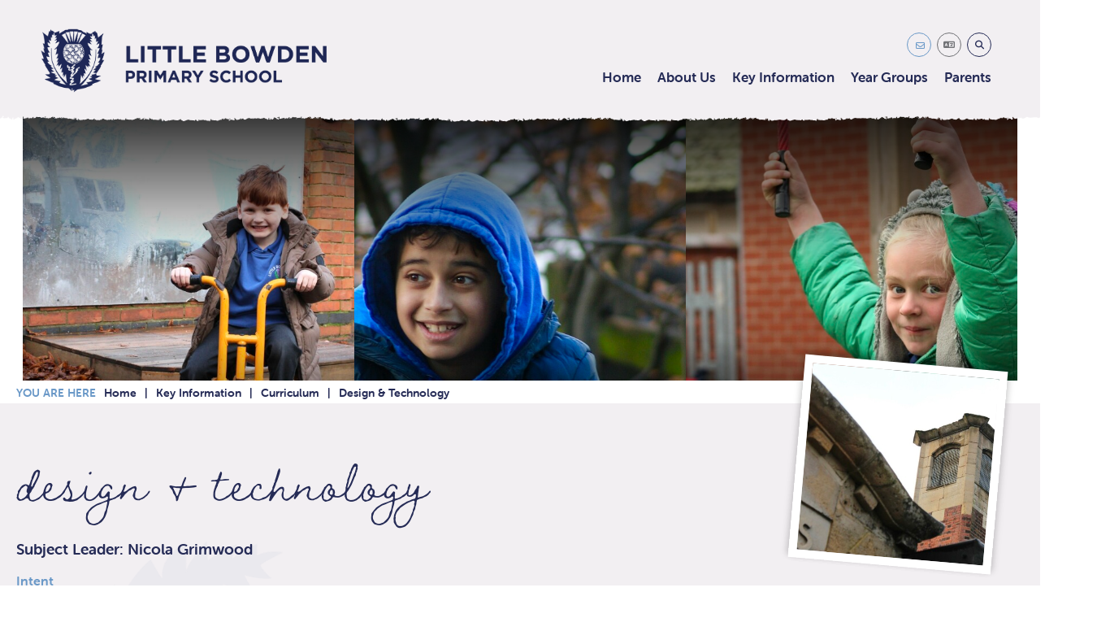

--- FILE ---
content_type: text/html; charset=utf-8
request_url: https://www.littlebowden.leics.sch.uk/key-information/curriculum/design-and-technology
body_size: 91007
content:


	<!DOCTYPE html>
<!--[if !IE]><!-->
<html lang="en-GB">
<!--<![endif]-->
<!--[if IE 6 ]><html lang="en-GB" class="ie ie6"><![endif]-->
<!--[if IE 7 ]><html lang="en-GB" class="ie ie7"><![endif]-->
<!--[if IE 8 ]><html lang="en-GB" class="ie ie8"><![endif]-->
<head>
	<base href="https://www.littlebowden.leics.sch.uk/"><!--[if lte IE 6]></base><![endif]-->
	<title>Design &amp; Technology - Little Bowden</title>

	<script src="javascript/pace.js"></script>
	<script>accessibilitymode = [];</script>

	<meta charset="utf-8">
	<meta name="viewport" content="width=device-width, initial-scale=1.0">
	<meta http-equiv="Content-Type" content="text/html; charset=utf-8">

	

	<meta property="og:title" content="Little Bowden">
	<meta property="og:description" content="Design &amp; Technology">
	<meta property="og:image" content="https://www.littlebowden.leics.sch.uk/assets/Images/Logos/bowdensociallogo.png">
	<meta property="og:url" content="https://www.littlebowden.leics.sch.uk">
	<meta name="twitter:card" content="summary_large_image">
	<meta property="og:site_name" content="Little Bowden">
	<meta name="twitter:image:alt" content="Little Bowden Logo">

	
	<!--[if lt IE 9]>
	<script src="//html5shiv.googlecode.com/svn/trunk/html5.js"></script>
	<![endif]-->

	
	
	
	
	
	
	<link rel="icon" type="image/png" href="/assets/Images/Logos/bowdenfavicon__FillWzE2LDE2XQ.png" sizes="16x16">  
<link rel="icon" type="image/png" href="/assets/Images/Logos/bowdenfavicon__FillWzMyLDMyXQ.png" sizes="32x32">  
<link rel="icon" type="image/png" href="/assets/Images/Logos/bowdenfavicon__FillWzk2LDk2XQ.png" sizes="96x96">
<link rel="apple-touch-icon" href="/assets/Images/Logos/bowdenfavicon__FillWzEyMCwxMjBd.png">
<link rel="apple-touch-icon" sizes="180x180" href="/assets/Images/Logos/bowdenfavicon__FillWzE4MCwxODBd.png">
<link rel="apple-touch-icon" sizes="152x152" href="/assets/Images/Logos/bowdenfavicon__FillWzE1MiwxNTJd.png">
<link rel="apple-touch-icon" sizes="167x167" href="/assets/Images/Logos/bowdenfavicon__FillWzE2NywxNjdd.png">
	
	
		<script src="https://use.typekit.net/eyr3pur.js"></script>
		<script>try{Typekit.load({ async: true });}catch(e){}</script>
	
	
		<link rel="preconnect" href="https://fonts.googleapis.com">
		<link rel="preconnect" href="https://fonts.gstatic.com" crossorigin>
		<link href="https://fonts.googleapis.com/css2?family=Merriweather&amp;family=Roboto:wght@300&amp;display=swap" rel="stylesheet">
	
	
	
	
	
    <script async src="https://www.googletagmanager.com/gtag/js?id=G-7PF6H4TQKL"></script>
    <script>
        if (document.cookie.indexOf("gdprAccepted=") >= 0) {
			window.dataLayer = window.dataLayer || [];
            function gtag(){dataLayer.push(arguments);}
            gtag('js', new Date());
            gtag('config', 'G-7PF6H4TQKL');
        } else {
			document.cookie = '_ga=G-7PF6H4TQKL; domain=.littlebowden.leics.sch.uk; expires=Thu, 01 Jan 1970 00:00:01 GMT;';
            document.cookie = '_gat_gtag_G-7PF6H4TQKL=; domain=.littlebowden.leics.sch.uk; expires=Thu, 01 Jan 1970 00:00:01 GMT;';
            document.cookie = '_gid=G-7PF6H4TQKL; domain=.littlebowden.leics.sch.uk; expires=Thu, 01 Jan 1970 00:00:01 GMT;';
        }
    </script>
	
    
<link rel="stylesheet" type="text/css" href="/css/fontawesome.css?m=1718034985">
<link rel="stylesheet" type="text/css" href="/css/accessibility.css?m=1718034984">
<link rel="stylesheet" type="text/css" href="/css/form.css?m=1718034985">
<link rel="stylesheet" type="text/css" href="/css/typography.css?m=1718034985">
<link rel="stylesheet" type="text/css" href="/css/layout.css?m=1718034985">
</head>

	<body data-static="DYNAMIC" ontouchstart="" data-base-url="design-and-technology" class="Page sectionkey-information subsection3" dir="ltr">

	

	

		<div id="scrolltop" data-scroll-label="Top"></div>

<div class="header" role="banner">

	<a href="/key-information/curriculum/design-and-technology#main-content" class="skiplink">Skip Navigation</a>

	<div class="headerinner ">

		<input tabindex="-1" type="radio" class="navtoggleinput" name="menusearch" id="notoggle" checked/>
		<input tabindex="-1" type="radio" class="navtoggleinput" name="menusearch" id="menutoggle"/>
		<input tabindex="-1" type="radio" class="navtoggleinput" name="menusearch" id="searchtoggle"/>
		<input tabindex="-1" type="radio" class="navtoggleinput" name="menusearch" id="translatetoggle"/>

		<div class="menusplash"></div>
		
		<div class="topbar">
			<div class="logo" data-lazy="leftforce">
			
				<a aria-label="Home" href="https://www.littlebowden.leics.sch.uk" class="brand" rel="home">
			
				<img class="logoimg" alt="logo" src="/assets/Images/Logos/logo_school_name.png"/>
				<div class="h1">Little Bowden</div>
			</a></div>
			<nav class="topnav" aria-label="Primary">
	
		<ul class='level1Menu '>
			<li class="level1item burger"><label class="menutoggle" for="menutoggle"><i class="fas fa-bars"></i></label></li>
			
			
				
					<li class='level1item noChildren'>
						
							<a aria-label="Home" href="https://www.littlebowden.leics.sch.uk/" class='level1link link-1' title="Home"><span class="level1text">Home</span><span class="level1text shortened">Home</span></a>
				        
				        
				    </li>
				
			
				
					<li class='level1item'>
						
							<a aria-label="About Us" href="https://www.littlebowden.leics.sch.uk/about-us" class='level1link link-2' title="About Us"><span class="level1text">About Us</span><span class="level1text shortened">About</span></a>
				        
				        
							
				                <ul class='level2Menu '>
	<div class="level2MenuContainer">
		<div style="background-image: url(/assets/Images/Logos/bowdensociallogo__ScaleWidthWzkwMF0.png); background-size: contain;" class="menuthumbnail"></div>
	    <div class="menu2items">
		    
		    	
		    		
						<li class='level2item noChildren'>
					        
					        	<a aria-label="Welcome" href="/about-us/welcome" class='level2link' title="Welcome"><span class="level2text">Welcome</span></a>
				            
				            
					    </li>
					
				
		    
		    	
		    		
						<li class='level2item noChildren'>
					        
					        	<a aria-label="Our Staff" href="/about-us/our-staff" class='level2link' title="Our Staff"><span class="level2text">Our Staff</span></a>
				            
				            
					    </li>
					
				
		    
		    	
		    		
						<li class='level2item noChildren'>
					        
					        	<a aria-label="Governors" href="/about-us/governors" class='level2link' title="Governors"><span class="level2text">Governors</span></a>
				            
				            
					    </li>
					
				
		    
		    	
		    		
						<li class='level2item noChildren'>
					        
					        	<a aria-label="Contact Us" href="/about-us/contact-us" class='level2link' title="Contact Us"><span class="level2text">Contact Us</span></a>
				            
				            
					    </li>
					
				
		    
		    	
		    		
						<li class='level2item noChildren'>
					        
					        	<a aria-label="Vacancies" href="/about-us/vacancies" class='level2link' title="Vacancies"><span class="level2text">Vacancies</span></a>
				            
				            
					    </li>
					
				
		    
		</div>
	</div>
</ul>
				            
				        
				    </li>
				
			
				
					<li class='level1item topsection'>
						
							<a aria-label="Key Information" href="https://www.littlebowden.leics.sch.uk/key-information" class='level1link link-3' title="Key Information"><span class="level1text">Key Information</span><span class="level1text shortened">Bloqs</span></a>
				        
				        
							
				                <ul class='level2Menu '>
	<div class="level2MenuContainer">
		<div style="background-image: url(/assets/Images/Logos/bowdensociallogo__ScaleWidthWzkwMF0.png); background-size: contain;" class="menuthumbnail"></div>
	    <div class="menu2items">
		    
		    	
		    		
						<li class='level2item noChildren'>
					        
					        	<a aria-label="Allergies" href="/key-information/allergies-nut-and-seed-free" class='level2link' title="Allergies"><span class="level2text">Allergies</span></a>
				            
				            
					    </li>
					
				
		    
		    	
		    		
						<li class='level2item noChildren'>
					        
					        	<a aria-label="Curriculum" href="/key-information/curriculum" class='level2link' title="Curriculum"><span class="level2text">Curriculum</span></a>
				            
				            
					    </li>
					
				
		    
		    	
		    		
						<li class='level2item noChildren'>
					        
					        	<a aria-label="GDPR" href="/key-information/gdpr" class='level2link' title="GDPR"><span class="level2text">GDPR</span></a>
				            
				            
					    </li>
					
				
		    
		    	
		    		
						<li class='level2item noChildren'>
					        
					        	<a aria-label="No Outsiders" href="/key-information/no-outsiders" class='level2link' title="No Outsiders"><span class="level2text">No Outsiders</span></a>
				            
				            
					    </li>
					
				
		    
		    	
		    		
						<li class='level2item noChildren'>
					        
					        	<a aria-label="Ofsted Report" href="/key-information/ofsted-report-and-school-performance-tables-and-data" class='level2link' title="Ofsted Report"><span class="level2text">Ofsted Report</span></a>
				            
				            
					    </li>
					
				
		    
		    	
		    		
						<li class='level2item noChildren'>
					        
					        	<a aria-label="Policies" href="/key-information/policies" class='level2link' title="Policies"><span class="level2text">Policies</span></a>
				            
				            
					    </li>
					
				
		    
		    	
		    		
						<li class='level2item noChildren'>
					        
					        	<a aria-label="Pupil Premium and Sport Premium" href="/key-information/pupil-premium-and-sport-premium" class='level2link' title="Pupil Premium and Sport Premium"><span class="level2text">Pupil Premium and Sport Premium</span></a>
				            
				            
					    </li>
					
				
		    
		    	
		    		
						<li class='level2item noChildren'>
					        
					        	<a aria-label="Results" href="/key-information/results" class='level2link' title="Results"><span class="level2text">Results</span></a>
				            
				            
					    </li>
					
				
		    
		    	
		    		
						<li class='level2item noChildren'>
					        
								<a aria-label="School Performance Table" href="https://www.compare-school-performance.service.gov.uk/school/119936/little-bowden-school" class='level2link' title="School Performance Table" target="_blank" rel="noopener"><span class="level2text">School Performance Table</span></a>
							
				            
					    </li>
					
				
		    
		    	
		    		
						<li class='level2item noChildren'>
					        
					        	<a aria-label="SEND" href="/key-information/special-educational-needs-and-disability-send" class='level2link' title="SEND"><span class="level2text">SEND</span></a>
				            
				            
					    </li>
					
				
		    
		    	
		    		
						<li class='level2item noChildren'>
					        
					        	<a aria-label="Statutory Financial Information" href="/key-information/statutory-financial-information" class='level2link' title="Statutory Financial Information"><span class="level2text">Statutory Financial Information</span></a>
				            
				            
					    </li>
					
				
		    
		    	
		    		
						<li class='level2item noChildren'>
					        
					        	<a aria-label="Safeguarding" href="/key-information/safeguarding" class='level2link' title="Safeguarding"><span class="level2text">Safeguarding</span></a>
				            
				            
					    </li>
					
				
		    
		    	
		    		
						<li class='level2item noChildren'>
					        
					        	<a aria-label="Website Accessibility Statement" href="/key-information/website-accessibility-statement" class='level2link' title="Website Accessibility Statement"><span class="level2text">Website Accessibility Statement</span></a>
				            
				            
					    </li>
					
				
		    
		</div>
	</div>
</ul>
				            
				        
				    </li>
				
			
				
					<li class='level1item'>
						
							<a aria-label="Year Groups" href="https://www.littlebowden.leics.sch.uk/year-groups" class='level1link link-20' title="Year Groups"><span class="level1text">Year Groups</span><span class="level1text shortened">Year Groups</span></a>
				        
				        
							
				                <ul class='level2Menu '>
	<div class="level2MenuContainer">
		<div style="background-image: url(/assets/Images/Logos/bowdensociallogo__ScaleWidthWzkwMF0.png); background-size: contain;" class="menuthumbnail"></div>
	    <div class="menu2items">
		    
		    	
		    		
						<li class='level2item noChildren'>
					        
					        	<a aria-label="Early Years Foundation Stage" href="/year-groups/early-years-foundation-stage" class='level2link' title="Early Years Foundation Stage"><span class="level2text">Early Years Foundation Stage</span></a>
				            
				            
					    </li>
					
				
		    
		    	
		    		
						<li class='level2item noChildren'>
					        
					        	<a aria-label="Year 1" href="/year-groups/year-1" class='level2link' title="Year 1"><span class="level2text">Year 1</span></a>
				            
				            
					    </li>
					
				
		    
		    	
		    		
						<li class='level2item noChildren'>
					        
					        	<a aria-label="Year 2" href="/year-groups/year-2" class='level2link' title="Year 2"><span class="level2text">Year 2</span></a>
				            
				            
					    </li>
					
				
		    
		    	
		    		
						<li class='level2item noChildren'>
					        
					        	<a aria-label="Year 3" href="/year-groups/year-3" class='level2link' title="Year 3"><span class="level2text">Year 3</span></a>
				            
				            
					    </li>
					
				
		    
		    	
		    		
						<li class='level2item noChildren'>
					        
					        	<a aria-label="Year 4" href="/year-groups/year-4" class='level2link' title="Year 4"><span class="level2text">Year 4</span></a>
				            
				            
					    </li>
					
				
		    
		    	
		    		
						<li class='level2item noChildren'>
					        
					        	<a aria-label="Year 5" href="/year-groups/year-5" class='level2link' title="Year 5"><span class="level2text">Year 5</span></a>
				            
				            
					    </li>
					
				
		    
		    	
		    		
						<li class='level2item noChildren'>
					        
					        	<a aria-label="Year 6" href="/year-groups/year-6" class='level2link' title="Year 6"><span class="level2text">Year 6</span></a>
				            
				            
					    </li>
					
				
		    
		    	
		    		
						<li class='level2item noChildren'>
					        
					        	<a aria-label="Mandarin" href="/year-groups/mandarin" class='level2link' title="Mandarin"><span class="level2text">Mandarin</span></a>
				            
				            
					    </li>
					
				
		    
		</div>
	</div>
</ul>
				            
				        
				    </li>
				
			
				
					<li class='level1item'>
						
							<a aria-label="Parents" href="https://www.littlebowden.leics.sch.uk/parents" class='level1link link-22' title="Parents"><span class="level1text">Parents</span><span class="level1text shortened">Parents</span></a>
				        
				        
							
				                <ul class='level2Menu '>
	<div class="level2MenuContainer">
		<div style="background-image: url(/assets/Images/Logos/bowdensociallogo__ScaleWidthWzkwMF0.png); background-size: contain;" class="menuthumbnail"></div>
	    <div class="menu2items">
		    
		    	
		    		
						<li class='level2item noChildren'>
					        
					        	<a aria-label="Downloadable - Forms for Parents" href="/parents/downloadable-forms-for-parents" class='level2link' title="Downloadable - Forms for Parents"><span class="level2text">Downloadable - Forms for Parents</span></a>
				            
				            
					    </li>
					
				
		    
		    	
		    		
						<li class='level2item noChildren'>
					        
					        	<a aria-label="Holiday and Term Dates" href="/parents/holiday-and-term-dates" class='level2link' title="Holiday and Term Dates"><span class="level2text">Holiday and Term Dates</span></a>
				            
				            
					    </li>
					
				
		    
		    	
		    		
						<li class='level2item noChildren'>
					        
					        	<a aria-label="Little Bowden PTA" href="/parents/little-bowden-pta" class='level2link' title="Little Bowden PTA"><span class="level2text">Little Bowden PTA</span></a>
				            
				            
					    </li>
					
				
		    
		    	
		    		
						<li class='level2item noChildren'>
					        
					        	<a aria-label="School Calendar" href="/parents/school-calendar" class='level2link' title="School Calendar"><span class="level2text">School Calendar</span></a>
				            
				            
					    </li>
					
				
		    
		    	
		    		
						<li class='level2item noChildren'>
					        
					        	<a aria-label="School lunches, snacks, milk and drinks" href="/parents/little-bowden-school-kitchen" class='level2link' title="School lunches, snacks, milk and drinks"><span class="level2text">School lunches, snacks, milk and drinks</span></a>
				            
				            
					    </li>
					
				
		    
		    	
		    		
						<li class='level2item noChildren'>
					        
					        	<a aria-label="New Pupil Starter Pack" href="/parents/new-pupil-starter-pack" class='level2link' title="New Pupil Starter Pack"><span class="level2text">New Pupil Starter Pack</span></a>
				            
				            
					    </li>
					
				
		    
		    	
		    		
						<li class='level2item noChildren'>
					        
					        	<a aria-label="Newsletters" href="/parents/newsletters" class='level2link' title="Newsletters"><span class="level2text">Newsletters</span></a>
				            
				            
					    </li>
					
				
		    
		    	
		    		
						<li class='level2item noChildren'>
					        
					        	<a aria-label="Parent Guides and Links" href="/parents/parent-guides-and-links" class='level2link' title="Parent Guides and Links"><span class="level2text">Parent Guides and Links</span></a>
				            
				            
					    </li>
					
				
		    
		    	
		    		
						<li class='level2item noChildren'>
					        
					        	<a aria-label="Useful Links" href="/parents/useful-links" class='level2link' title="Useful Links"><span class="level2text">Useful Links</span></a>
				            
				            
					    </li>
					
				
		    
		    	
		    		
						<li class='level2item noChildren'>
					        
					        	<a aria-label="Notices" href="/parents/notices" class='level2link' title="Notices"><span class="level2text">Notices</span></a>
				            
				            
					    </li>
					
				
		    
		    	
		    		
						<li class='level2item noChildren'>
					        
					        	<a aria-label="Little Thistles Wraparound Care" href="/parents/little-thistles-wraparound-care" class='level2link' title="Little Thistles Wraparound Care"><span class="level2text">Little Thistles Wraparound Care</span></a>
				            
				            
					    </li>
					
				
		    
		</div>
	</div>
</ul>
				            
				        
				    </li>
				
			
		</ul>
	
</nav>
        
		</div>

		<div class="mobilenav">
	<label for="notoggle" class="menunotoggle"><i class="fas fa-times"></i></label>
	<ul class="mobilelevel1Menu">
		
			
    <li class="link">
        
            
                <a tabindex="-1" href="/" class="link" title="Go to the Home page"><span>Home</span></a>
            
        
    </li>

		
			
    <li class="link">
        
            
                <a tabindex="-1" href="/about-us" class="Item link children" title="Go to the About Us page"><span>About Us</span></a>
            
            
                
                    <input tabindex="-1" type="checkbox" id="MOB-P2-2" class="sbtogglecheck"/>
                    <label tabindex="-1" class="sbtoggle" for="MOB-P2-2"></label>
                
            
            <ul>
	
		
			
				
    <li class="link">
        
            
                <a tabindex="-1" href="/about-us/welcome" class="Item link children" title="Go to the Welcome page"><span>Welcome</span></a>
            
            
                
                    <input tabindex="-1" type="checkbox" id="MOB-P24-1" class="sbtogglecheck"/>
                    <label tabindex="-1" class="sbtoggle" for="MOB-P24-1"></label>
                
            
            <ul>
	
		
			
				
    <li class="link">
        
            
                <a tabindex="-1" href="/about-us/welcome/tour-of-our-school" class="link" title="Go to the Tour of Our School page"><span>Tour of Our School</span></a>
            
        
    </li>

			
		
			
				
    <li class="link">
        
            
                <a tabindex="-1" href="/about-us/welcome/mission-statement" class="link" title="Go to the Mission Statement page"><span>Mission Statement</span></a>
            
        
    </li>

			
		
	
</ul>
        
    </li>

			
		
			
				
    <li class="link">
        
            
                <a tabindex="-1" href="/about-us/our-staff" class="Item link children" title="Go to the Our Staff page"><span>Our Staff</span></a>
            
            
                
                    <input tabindex="-1" type="checkbox" id="MOB-P27-2" class="sbtogglecheck"/>
                    <label tabindex="-1" class="sbtoggle" for="MOB-P27-2"></label>
                
            
            <ul>
	
		
			
				
    <li class="link">
        
            
                <a tabindex="-1" href="/about-us/our-staff/our-pastoral-team" class="link" title="Go to the Our Pastoral Team page"><span>Our Pastoral Team</span></a>
            
        
    </li>

			
		
	
</ul>
        
    </li>

			
		
			
				
    <li class="link">
        
            
                <a tabindex="-1" href="/about-us/governors" class="link" title="Go to the Governors page"><span>Governors</span></a>
            
        
    </li>

			
		
			
				
    <li class="link">
        
            
                <a tabindex="-1" href="/about-us/contact-us" class="link" title="Go to the Contact Us page"><span>Contact Us</span></a>
            
        
    </li>

			
		
			
				
    <li class="link">
        
            
                <a tabindex="-1" href="/about-us/vacancies" class="link" title="Go to the Vacancies page"><span>Vacancies</span></a>
            
        
    </li>

			
		
	
</ul>
        
    </li>

		
			
    <li class="section">
        
            
                <a tabindex="-1" href="/key-information" class="Item section children" title="Go to the Key Information page"><span>Key Information</span></a>
            
            
                
                    <input tabindex="-1" type="checkbox" id="MOB-P3-3" class="sbtogglecheck" checked/>
                    <label tabindex="-1" class="sbtoggle" for="MOB-P3-3"></label>
                
            
            <ul>
	
		
			
				
    <li class="link">
        
            
                <a tabindex="-1" href="/key-information/allergies-nut-and-seed-free" class="link" title="Go to the Allergies page"><span>Allergies</span></a>
            
        
    </li>

			
		
			
				
    <li class="section">
        
            
                <a tabindex="-1" href="/key-information/curriculum" class="Item section children" title="Go to the Curriculum page"><span>Curriculum</span></a>
            
            
                
                    <input tabindex="-1" type="checkbox" id="MOB-P31-2" class="sbtogglecheck" checked/>
                    <label tabindex="-1" class="sbtoggle" for="MOB-P31-2"></label>
                
            
            <ul>
	
		
			
				
    <li class="link">
        
            
                <a tabindex="-1" href="/key-information/curriculum/year-group-overviews" class="link" title="Go to the Year Group Overviews page"><span>Year Group Overviews</span></a>
            
        
    </li>

			
		
			
				
    <li class="link">
        
            
                <a tabindex="-1" href="/key-information/curriculum/pshe" class="link" title="Go to the PSHE page"><span>PSHE</span></a>
            
        
    </li>

			
		
			
				
    <li class="link">
        
            
                <a tabindex="-1" href="/key-information/curriculum/eyfs" class="link" title="Go to the EYFS page"><span>EYFS</span></a>
            
        
    </li>

			
		
			
				
    <li class="link">
        
            
                <a tabindex="-1" href="/key-information/curriculum/english" class="link" title="Go to the English page"><span>English</span></a>
            
        
    </li>

			
		
			
				
    <li class="link">
        
            
                <a tabindex="-1" href="/key-information/curriculum/maths" class="link" title="Go to the Maths page"><span>Maths</span></a>
            
        
    </li>

			
		
			
				
    <li class="link">
        
            
                <a tabindex="-1" href="/key-information/curriculum/science" class="Item link children" title="Go to the Science page"><span>Science</span></a>
            
            
                
                    <input tabindex="-1" type="checkbox" id="MOB-P68-6" class="sbtogglecheck"/>
                    <label tabindex="-1" class="sbtoggle" for="MOB-P68-6"></label>
                
            
            <ul>
	
		
			
				
    <li class="link">
        
            
                <a tabindex="-1" href="/key-information/curriculum/science/year-1" class="link" title="Go to the Year 1 page"><span>Year 1</span></a>
            
        
    </li>

			
		
			
				
    <li class="link">
        
            
                <a tabindex="-1" href="/key-information/curriculum/science/year-2" class="link" title="Go to the Year 2 page"><span>Year 2</span></a>
            
        
    </li>

			
		
			
				
    <li class="link">
        
            
                <a tabindex="-1" href="/key-information/curriculum/science/year-3" class="link" title="Go to the Year 3 page"><span>Year 3</span></a>
            
        
    </li>

			
		
			
				
    <li class="link">
        
            
                <a tabindex="-1" href="/key-information/curriculum/science/year-4" class="link" title="Go to the Year 4 page"><span>Year 4</span></a>
            
        
    </li>

			
		
			
				
    <li class="link">
        
            
                <a tabindex="-1" href="/key-information/curriculum/science/year-5" class="link" title="Go to the Year 5 page"><span>Year 5</span></a>
            
        
    </li>

			
		
			
				
    <li class="link">
        
            
                <a tabindex="-1" href="/key-information/curriculum/science/year-6" class="link" title="Go to the Year 6 page"><span>Year 6</span></a>
            
        
    </li>

			
		
	
</ul>
        
    </li>

			
		
			
				
    <li class="link">
        
            
                <a tabindex="-1" href="/key-information/curriculum/geography" class="Item link children" title="Go to the Geography page"><span>Geography</span></a>
            
            
                
                    <input tabindex="-1" type="checkbox" id="MOB-P69-7" class="sbtogglecheck"/>
                    <label tabindex="-1" class="sbtoggle" for="MOB-P69-7"></label>
                
            
            <ul>
	
		
			
				
    <li class="link">
        
            
                <a tabindex="-1" href="/key-information/curriculum/geography/year-1" class="link" title="Go to the Year 1 page"><span>Year 1</span></a>
            
        
    </li>

			
		
			
				
    <li class="link">
        
            
                <a tabindex="-1" href="/key-information/curriculum/geography/year-2" class="link" title="Go to the Year 2 page"><span>Year 2</span></a>
            
        
    </li>

			
		
			
				
    <li class="link">
        
            
                <a tabindex="-1" href="/key-information/curriculum/geography/year-3" class="link" title="Go to the Year 3 page"><span>Year 3</span></a>
            
        
    </li>

			
		
			
				
    <li class="link">
        
            
                <a tabindex="-1" href="/key-information/curriculum/geography/year-4" class="link" title="Go to the Year 4 page"><span>Year 4</span></a>
            
        
    </li>

			
		
			
				
    <li class="link">
        
            
                <a tabindex="-1" href="/key-information/curriculum/geography/year-5" class="link" title="Go to the Year 5 page"><span>Year 5</span></a>
            
        
    </li>

			
		
			
				
    <li class="link">
        
            
                <a tabindex="-1" href="/key-information/curriculum/geography/year-6" class="link" title="Go to the Year 6 page"><span>Year 6</span></a>
            
        
    </li>

			
		
	
</ul>
        
    </li>

			
		
			
				
    <li class="link">
        
            
                <a tabindex="-1" href="/key-information/curriculum/history" class="Item link children" title="Go to the History page"><span>History</span></a>
            
            
                
                    <input tabindex="-1" type="checkbox" id="MOB-P70-8" class="sbtogglecheck"/>
                    <label tabindex="-1" class="sbtoggle" for="MOB-P70-8"></label>
                
            
            <ul>
	
		
			
				
    <li class="link">
        
            
                <a tabindex="-1" href="/key-information/curriculum/history/year-1" class="link" title="Go to the Year 1 page"><span>Year 1</span></a>
            
        
    </li>

			
		
			
				
    <li class="link">
        
            
                <a tabindex="-1" href="/key-information/curriculum/history/year-2" class="link" title="Go to the Year 2 page"><span>Year 2</span></a>
            
        
    </li>

			
		
			
				
    <li class="link">
        
            
                <a tabindex="-1" href="/key-information/curriculum/history/new-page-2" class="link" title="Go to the Year 3 page"><span>Year 3</span></a>
            
        
    </li>

			
		
			
				
    <li class="link">
        
            
                <a tabindex="-1" href="/key-information/curriculum/history/year-4" class="link" title="Go to the Year 4 page"><span>Year 4</span></a>
            
        
    </li>

			
		
			
				
    <li class="link">
        
            
                <a tabindex="-1" href="/key-information/curriculum/history/new-page-3" class="link" title="Go to the Year 5 page"><span>Year 5</span></a>
            
        
    </li>

			
		
			
				
    <li class="link">
        
            
                <a tabindex="-1" href="/key-information/curriculum/history/year-6" class="link" title="Go to the Year 6 page"><span>Year 6</span></a>
            
        
    </li>

			
		
	
</ul>
        
    </li>

			
		
			
				
    <li class="link">
        
            
                <a tabindex="-1" href="/key-information/curriculum/re" class="Item link children" title="Go to the RE page"><span>RE</span></a>
            
            
                
                    <input tabindex="-1" type="checkbox" id="MOB-P71-9" class="sbtogglecheck"/>
                    <label tabindex="-1" class="sbtoggle" for="MOB-P71-9"></label>
                
            
            <ul>
	
		
			
				
    <li class="link">
        
            
                <a tabindex="-1" href="/key-information/curriculum/re/eyfs" class="link" title="Go to the EYFS page"><span>EYFS</span></a>
            
        
    </li>

			
		
			
				
    <li class="link">
        
            
                <a tabindex="-1" href="/key-information/curriculum/re/year-1" class="link" title="Go to the Year 1 page"><span>Year 1</span></a>
            
        
    </li>

			
		
			
				
    <li class="link">
        
            
                <a tabindex="-1" href="/key-information/curriculum/re/year-2" class="link" title="Go to the Year 2 page"><span>Year 2</span></a>
            
        
    </li>

			
		
			
				
    <li class="link">
        
            
                <a tabindex="-1" href="/key-information/curriculum/re/year-3" class="link" title="Go to the Year 3 page"><span>Year 3</span></a>
            
        
    </li>

			
		
			
				
    <li class="link">
        
            
                <a tabindex="-1" href="/key-information/curriculum/re/year-4" class="link" title="Go to the Year 4 page"><span>Year 4</span></a>
            
        
    </li>

			
		
			
				
    <li class="link">
        
            
                <a tabindex="-1" href="/key-information/curriculum/re/year-5" class="link" title="Go to the Year 5 page"><span>Year 5</span></a>
            
        
    </li>

			
		
			
				
    <li class="link">
        
            
                <a tabindex="-1" href="/key-information/curriculum/re/year-6" class="link" title="Go to the Year 6 page"><span>Year 6</span></a>
            
        
    </li>

			
		
	
</ul>
        
    </li>

			
		
			
				
    <li class="link">
        
            
                <a tabindex="-1" href="/key-information/curriculum/mandarin" class="link" title="Go to the Mandarin page"><span>Mandarin</span></a>
            
        
    </li>

			
		
			
				
    <li class="link">
        
            
                <a tabindex="-1" href="/key-information/curriculum/art" class="link" title="Go to the Art page"><span>Art</span></a>
            
        
    </li>

			
		
			
				
    <li class="current">
        
            
                <a tabindex="-1" href="/key-information/curriculum/design-and-technology" class="current" title="Go to the Design &amp; Technology page"><span>Design &amp; Technology</span></a>
            
        
    </li>

			
		
			
				
    <li class="link">
        
            
                <a tabindex="-1" href="/key-information/curriculum/pe" class="link" title="Go to the PE page"><span>PE</span></a>
            
        
    </li>

			
		
			
				
    <li class="link">
        
            
                <a tabindex="-1" href="/key-information/curriculum/computing" class="link" title="Go to the Computing page"><span>Computing</span></a>
            
        
    </li>

			
		
			
				
    <li class="link">
        
            
                <a tabindex="-1" href="/key-information/curriculum/music" class="link" title="Go to the Music page"><span>Music</span></a>
            
        
    </li>

			
		
			
				
    <li class="link">
        
            
                <a tabindex="-1" href="/key-information/curriculum/route-to-resilience" class="link" title="Go to the Route to Resilience page"><span>Route to Resilience</span></a>
            
        
    </li>

			
		
	
</ul>
        
    </li>

			
		
			
				
    <li class="link">
        
            
                <a tabindex="-1" href="/key-information/gdpr" class="link" title="Go to the GDPR page"><span>GDPR</span></a>
            
        
    </li>

			
		
			
				
    <li class="link">
        
            
                <a tabindex="-1" href="/key-information/no-outsiders" class="link" title="Go to the No Outsiders page"><span>No Outsiders</span></a>
            
        
    </li>

			
		
			
				
    <li class="link">
        
            
                <a tabindex="-1" href="/key-information/ofsted-report-and-school-performance-tables-and-data" class="link" title="Go to the Ofsted Report page"><span>Ofsted Report</span></a>
            
        
    </li>

			
		
			
				
    <li class="link">
        
            
                <a tabindex="-1" href="/key-information/policies" class="link" title="Go to the Policies page"><span>Policies</span></a>
            
        
    </li>

			
		
			
				
    <li class="link">
        
            
                <a tabindex="-1" href="/key-information/pupil-premium-and-sport-premium" class="link" title="Go to the Pupil Premium and Sport Premium page"><span>Pupil Premium and Sport Premium</span></a>
            
        
    </li>

			
		
			
				
    <li class="link">
        
            
                <a tabindex="-1" href="/key-information/results" class="link" title="Go to the Results page"><span>Results</span></a>
            
        
    </li>

			
		
			
				
    <li class="link">
        
            
                <a tabindex="-1" href="https://www.compare-school-performance.service.gov.uk/school/119936/little-bowden-school" class="link" title="Go to the School Performance Table page" target="_blank" rel="noopener"><span>School Performance Table</span></a>
            
        
    </li>

			
		
			
				
    <li class="link">
        
            
                <a tabindex="-1" href="/key-information/special-educational-needs-and-disability-send" class="link" title="Go to the SEND page"><span>SEND</span></a>
            
        
    </li>

			
		
			
				
    <li class="link">
        
            
                <a tabindex="-1" href="/key-information/statutory-financial-information" class="link" title="Go to the Statutory Financial Information page"><span>Statutory Financial Information</span></a>
            
        
    </li>

			
		
			
				
    <li class="link">
        
            
                <a tabindex="-1" href="/key-information/safeguarding" class="link" title="Go to the Safeguarding page"><span>Safeguarding</span></a>
            
        
    </li>

			
		
			
				
    <li class="link">
        
            
                <a tabindex="-1" href="/key-information/website-accessibility-statement" class="link" title="Go to the Website Accessibility Statement page"><span>Website Accessibility Statement</span></a>
            
        
    </li>

			
		
	
</ul>
        
    </li>

		
			
    <li class="link">
        
            
                <a tabindex="-1" href="/year-groups" class="Item link children" title="Go to the Year Groups page"><span>Year Groups</span></a>
            
            
                
                    <input tabindex="-1" type="checkbox" id="MOB-P20-4" class="sbtogglecheck"/>
                    <label tabindex="-1" class="sbtoggle" for="MOB-P20-4"></label>
                
            
            <ul>
	
		
			
				
    <li class="link">
        
            
                <a tabindex="-1" href="/year-groups/early-years-foundation-stage" class="Item link children" title="Go to the Early Years Foundation Stage page"><span>Early Years Foundation Stage</span></a>
            
            
                
                    <input tabindex="-1" type="checkbox" id="MOB-P39-1" class="sbtogglecheck"/>
                    <label tabindex="-1" class="sbtoggle" for="MOB-P39-1"></label>
                
            
            <ul>
	
		
			
				
    <li class="link">
        
            
                <a tabindex="-1" href="/year-groups/early-years-foundation-stage/eyfs-end-of-year-expectation" class="link" title="Go to the EYFS End of Year Expectation page"><span>EYFS End of Year Expectation</span></a>
            
        
    </li>

			
		
	
</ul>
        
    </li>

			
		
			
				
    <li class="link">
        
            
                <a tabindex="-1" href="/year-groups/year-1" class="Item link children" title="Go to the Year 1 page"><span>Year 1</span></a>
            
            
                
                    <input tabindex="-1" type="checkbox" id="MOB-P40-2" class="sbtogglecheck"/>
                    <label tabindex="-1" class="sbtoggle" for="MOB-P40-2"></label>
                
            
            <ul>
	
		
			
				
    <li class="link">
        
            
                <a tabindex="-1" href="/year-groups/year-1/class-timetable" class="link" title="Go to the Class Timetable page"><span>Class Timetable</span></a>
            
        
    </li>

			
		
			
				
    <li class="link">
        
            
                <a tabindex="-1" href="/year-groups/year-1/open-evening" class="link" title="Go to the Open Evening page"><span>Open Evening</span></a>
            
        
    </li>

			
		
			
				
    <li class="link">
        
            
                <a tabindex="-1" href="/year-groups/year-1/resources-to-support-your-child-with-their-learning" class="link" title="Go to the Resources to support your child with their learning page"><span>Resources to support your child with their learning</span></a>
            
        
    </li>

			
		
			
				
    <li class="link">
        
            
                <a tabindex="-1" href="/year-groups/year-1/spring-medium-term-plans" class="link" title="Go to the Spring medium term plans page"><span>Spring medium term plans</span></a>
            
        
    </li>

			
		
	
</ul>
        
    </li>

			
		
			
				
    <li class="link">
        
            
                <a tabindex="-1" href="/year-groups/year-2" class="link" title="Go to the Year 2 page"><span>Year 2</span></a>
            
        
    </li>

			
		
			
				
    <li class="link">
        
            
                <a tabindex="-1" href="/year-groups/year-3" class="Item link children" title="Go to the Year 3 page"><span>Year 3</span></a>
            
            
                
                    <input tabindex="-1" type="checkbox" id="MOB-P42-4" class="sbtogglecheck"/>
                    <label tabindex="-1" class="sbtoggle" for="MOB-P42-4"></label>
                
            
            <ul>
	
		
			
				
    <li class="link">
        
            
                <a tabindex="-1" href="/year-groups/year-3/home-learning" class="link" title="Go to the Home Learning page"><span>Home Learning</span></a>
            
        
    </li>

			
		
	
</ul>
        
    </li>

			
		
			
				
    <li class="link">
        
            
                <a tabindex="-1" href="/year-groups/year-4" class="link" title="Go to the Year 4 page"><span>Year 4</span></a>
            
        
    </li>

			
		
			
				
    <li class="link">
        
            
                <a tabindex="-1" href="/year-groups/year-5" class="Item link children" title="Go to the Year 5 page"><span>Year 5</span></a>
            
            
                
                    <input tabindex="-1" type="checkbox" id="MOB-P44-6" class="sbtogglecheck"/>
                    <label tabindex="-1" class="sbtoggle" for="MOB-P44-6"></label>
                
            
            <ul>
	
		
			
				
    <li class="link">
        
            
                <a tabindex="-1" href="/year-groups/year-5/homework-including-spellings" class="link" title="Go to the Homework including spellings page"><span>Homework including spellings</span></a>
            
        
    </li>

			
		
	
</ul>
        
    </li>

			
		
			
				
    <li class="link">
        
            
                <a tabindex="-1" href="/year-groups/year-6" class="Item link children" title="Go to the Year 6 page"><span>Year 6</span></a>
            
            
                
                    <input tabindex="-1" type="checkbox" id="MOB-P45-7" class="sbtogglecheck"/>
                    <label tabindex="-1" class="sbtoggle" for="MOB-P45-7"></label>
                
            
            <ul>
	
		
			
				
    <li class="link">
        
            
                <a tabindex="-1" href="/year-groups/year-6/english" class="link" title="Go to the English page"><span>English</span></a>
            
        
    </li>

			
		
			
				
    <li class="link">
        
            
                <a tabindex="-1" href="/year-groups/year-6/maths" class="link" title="Go to the Maths page"><span>Maths</span></a>
            
        
    </li>

			
		
			
				
    <li class="link">
        
            
                <a tabindex="-1" href="/year-groups/year-6/science" class="link" title="Go to the Science page"><span>Science</span></a>
            
        
    </li>

			
		
			
				
    <li class="link">
        
            
                <a tabindex="-1" href="/year-groups/year-6/history" class="link" title="Go to the History page"><span>History</span></a>
            
        
    </li>

			
		
			
				
    <li class="link">
        
            
                <a tabindex="-1" href="/year-groups/year-6/geography" class="link" title="Go to the Geography page"><span>Geography</span></a>
            
        
    </li>

			
		
			
				
    <li class="link">
        
            
                <a tabindex="-1" href="/year-groups/year-6/r-e" class="link" title="Go to the R.E page"><span>R.E</span></a>
            
        
    </li>

			
		
			
				
    <li class="link">
        
            
                <a tabindex="-1" href="/year-groups/year-6/homework" class="link" title="Go to the Homework page"><span>Homework</span></a>
            
        
    </li>

			
		
			
				
    <li class="link">
        
            
                <a tabindex="-1" href="/year-groups/year-6/sats-support" class="link" title="Go to the SATs Support page"><span>SATs Support</span></a>
            
        
    </li>

			
		
			
				
    <li class="link">
        
            
                <a tabindex="-1" href="/year-groups/year-6/useful-websites" class="link" title="Go to the Useful Websites page"><span>Useful Websites</span></a>
            
        
    </li>

			
		
	
</ul>
        
    </li>

			
		
			
				
    <li class="link">
        
            
                <a tabindex="-1" href="/year-groups/mandarin" class="link" title="Go to the Mandarin page"><span>Mandarin</span></a>
            
        
    </li>

			
		
	
</ul>
        
    </li>

		
			
    <li class="link">
        
            
                <a tabindex="-1" href="/parents" class="Item link children" title="Go to the Parents page"><span>Parents</span></a>
            
            
                
                    <input tabindex="-1" type="checkbox" id="MOB-P22-5" class="sbtogglecheck"/>
                    <label tabindex="-1" class="sbtoggle" for="MOB-P22-5"></label>
                
            
            <ul>
	
		
			
				
    <li class="link">
        
            
                <a tabindex="-1" href="/parents/downloadable-forms-for-parents" class="link" title="Go to the Downloadable - Forms for Parents page"><span>Downloadable - Forms for Parents</span></a>
            
        
    </li>

			
		
			
				
    <li class="link">
        
            
                <a tabindex="-1" href="/parents/holiday-and-term-dates" class="link" title="Go to the Holiday and Term Dates page"><span>Holiday and Term Dates</span></a>
            
        
    </li>

			
		
			
				
    <li class="link">
        
            
                <a tabindex="-1" href="/parents/little-bowden-pta" class="link" title="Go to the Little Bowden PTA page"><span>Little Bowden PTA</span></a>
            
        
    </li>

			
		
			
				
    <li class="link">
        
            
                <a tabindex="-1" href="/parents/school-calendar" class="link" title="Go to the School Calendar page"><span>School Calendar</span></a>
            
        
    </li>

			
		
			
				
    <li class="link">
        
            
                <a tabindex="-1" href="/parents/little-bowden-school-kitchen" class="link" title="Go to the School lunches, snacks, milk and drinks page"><span>School lunches, snacks, milk and drinks</span></a>
            
        
    </li>

			
		
			
				
    <li class="link">
        
            
                <a tabindex="-1" href="/parents/new-pupil-starter-pack" class="link" title="Go to the New Pupil Starter Pack page"><span>New Pupil Starter Pack</span></a>
            
        
    </li>

			
		
			
				
    <li class="link">
        
            
                <a tabindex="-1" href="/parents/newsletters" class="link" title="Go to the Newsletters page"><span>Newsletters</span></a>
            
        
    </li>

			
		
			
				
    <li class="link">
        
            
                <a tabindex="-1" href="/parents/parent-guides-and-links" class="link" title="Go to the Parent Guides and Links page"><span>Parent Guides and Links</span></a>
            
        
    </li>

			
		
			
				
    <li class="link">
        
            
                <a tabindex="-1" href="/parents/useful-links" class="Item link children" title="Go to the Useful Links page"><span>Useful Links</span></a>
            
            
                
                    <input tabindex="-1" type="checkbox" id="MOB-P63-9" class="sbtogglecheck"/>
                    <label tabindex="-1" class="sbtoggle" for="MOB-P63-9"></label>
                
            
            <ul>
	
		
			
				
    <li class="link">
        
            
                <a tabindex="-1" href="/parents/useful-links/do-i-need-to-keep-my-child-off-school" class="link" title="Go to the Do I need to keep my child off school? page"><span>Do I need to keep my child off school?</span></a>
            
        
    </li>

			
		
			
				
    <li class="link">
        
            
                <a tabindex="-1" href="/parents/useful-links/internet-safety" class="link" title="Go to the Internet Safety page"><span>Internet Safety</span></a>
            
        
    </li>

			
		
			
				
    <li class="link">
        
            
                <a tabindex="-1" href="/parents/useful-links/phonics" class="link" title="Go to the Phonics page"><span>Phonics</span></a>
            
        
    </li>

			
		
			
				
    <li class="link">
        
            
                <a tabindex="-1" href="/parents/useful-links/white-rose-maths-at-home" class="link" title="Go to the White Rose Maths at Home page"><span>White Rose Maths at Home</span></a>
            
        
    </li>

			
		
	
</ul>
        
    </li>

			
		
			
				
    <li class="link">
        
            
                <a tabindex="-1" href="/parents/notices" class="link" title="Go to the Notices page"><span>Notices</span></a>
            
        
    </li>

			
		
			
				
    <li class="link">
        
            
                <a tabindex="-1" href="/parents/little-thistles-wraparound-care" class="link" title="Go to the Little Thistles Wraparound Care page"><span>Little Thistles Wraparound Care</span></a>
            
        
    </li>

			
		
	
</ul>
        
    </li>

		
	</ul>
</div>

		<div class="rightcontrols">
			<div class="rightinner">
				<label class="tgbut searchtoggle" for="searchtoggle"><i class="fa-solid fa-magnifying-glass"></i></label>
				<label class="tgbut searchtoggle reset" for="notoggle"><i class="fa-solid fa-magnifying-glass"></i></label>
				
					<label class="tgbut translatetoggle" for="translatetoggle"><i class="fa-solid fa-language"></i></label>
					<label class="tgbut translatetoggle reset" for="notoggle"><i class="fa-solid fa-language"></i></label>
				

				<div class="search">
					<div class="searchform"><form id="SearchForm_SearchForm" action="/key-information/curriculum/design-and-technology/SearchForm" method="GET" enctype="application/x-www-form-urlencoded">
	
	<p id="SearchForm_SearchForm_error" class="alert " style="display: none"></p>
	
	<fieldset>
		
		<div id="SearchForm_SearchForm_Search_Holder" class="field text form-group--no-label">
	
	<div class="middleColumn">
		<input type="text" name="Search" class="text form-group--no-label" id="SearchForm_SearchForm_Search" placeholder="Search" />
	</div>
	
	
	
</div>

		
		
		<input type="submit" name="action_results" value="Go" class="action" id="SearchForm_SearchForm_action_results" />
		
	</fieldset>
</form>
</div>
				</div>
				
					<div class="translate">
						<div><div id="google_translate_element"></div></div>
						<script type="application/javascript" src="/javascript/calendar/RenderCalendar.js?m=1713366177"></script>
<script type="application/javascript" src="/javascript/calendar/Config.js?m=1713366177"></script>
<script type="application/javascript" src="//code.jquery.com/jquery-3.6.0.min.js"></script>
<script type="application/javascript" src="/javascript/script.js?m=1713366176"></script>
<script type="text/javascript">
						function googleTranslateElementInit() {
						  new google.translate.TranslateElement({pageLanguage: 'en', layout: google.translate.TranslateElement.InlineLayout.SIMPLE}, 'google_translate_element');
						}
						</script>
						<script type="text/javascript" src="//translate.google.com/translate_a/element.js?cb=googleTranslateElementInit"></script>
					</div>
				

				<div class="topicons">
					<label class="tgbut searchtoggle" for="searchtoggle"><i class="fa-solid fa-magnifying-glass"></i></label>
					<label class="tgbut searchtoggle reset" for="notoggle"><i class="fa-solid fa-magnifying-glass"></i></label>
					
						<label class="tgbut translatetoggle" for="translatetoggle"><i class="fa-solid fa-language"></i></label>
						<label class="tgbut translatetoggle reset" for="notoggle"><i class="fa-solid fa-language"></i></label>
					

					
					
					
					    
					        <a class="tblink" rel="noopener" href="mailto:office@littlebowden.leics.sch.uk" target="_blank" style="background-color: ;">
					            <div class="linkIcon"><i class="fa-regular fa-envelope"></i></div>
					        </a>
					    
					
				</div>
			</div>
		</div>

		
	</div>
	<img class='headeredge' src='/images/headeredgecropped.png'>
</div>



	<header class="headercontent">
		<div class="headerleaf2"></div>
		
			
				
				<div class="headerimages parallax" >
					
						
							<div class="headerimage" style="background-image: linear-gradient(0deg, rgba(0,0,0,0.8) 0%, rgba(0,0,0,0) 40%), linear-gradient(180deg, rgba(0,0,0,0.8) 0%, rgba(0,0,0,0) 40%), url('/assets/Images/Little-Bowden/IMG_7121__ScaleWidthWzEwMDBd.jpeg'); background-position: 48% 11%;"></div>
						
							<div class="headerimage" style="background-image: linear-gradient(0deg, rgba(0,0,0,0.8) 0%, rgba(0,0,0,0) 40%), linear-gradient(180deg, rgba(0,0,0,0.8) 0%, rgba(0,0,0,0) 40%), url('/assets/Images/Little-Bowden/IMG_0014__ScaleWidthWzEwMDBd.jpeg'); background-position: 49% 25%;"></div>
						
							<div class="headerimage" style="background-image: linear-gradient(0deg, rgba(0,0,0,0.8) 0%, rgba(0,0,0,0) 40%), linear-gradient(180deg, rgba(0,0,0,0.8) 0%, rgba(0,0,0,0) 40%), url('/assets/Images/Little-Bowden/IMG_9908__ScaleWidthWzEwMDBd.jpeg'); background-position: 52% 20%;"></div>
						
							<div class="headerimage" style="background-image: linear-gradient(0deg, rgba(0,0,0,0.8) 0%, rgba(0,0,0,0) 40%), linear-gradient(180deg, rgba(0,0,0,0.8) 0%, rgba(0,0,0,0) 40%), url('/assets/Images/Little-Bowden/IMG_6838__ScaleWidthWzEwMDBd.jpeg'); background-position: 50% 50%;"></div>
						
							<div class="headerimage" style="background-image: linear-gradient(0deg, rgba(0,0,0,0.8) 0%, rgba(0,0,0,0) 40%), linear-gradient(180deg, rgba(0,0,0,0.8) 0%, rgba(0,0,0,0) 40%), url('/assets/Images/Little-Bowden/IMG_6868__ScaleWidthWzEwMDBd.jpeg'); background-position: 30% 41%;"></div>
						
							<div class="headerimage" style="background-image: linear-gradient(0deg, rgba(0,0,0,0.8) 0%, rgba(0,0,0,0) 40%), linear-gradient(180deg, rgba(0,0,0,0.8) 0%, rgba(0,0,0,0) 40%), url('/assets/Images/Little-Bowden/IMG_9845__ScaleWidthWzEwMDBd.jpeg'); background-position: 50% 50%;"></div>
						
					
				</div>
			
		

		

		

		
		
		

		

	</header>






<div id="scrollbody"></div>


		

		
		<script>
			var scrapetime = 1768953600;
			var homepageid = 74;
			//notice dialog hidden with js if static publishing on and noticesseen[n] cookie is later than page scraped time
			function getCookie(cname,homepageid) {
			  let name = cname + homepageid + "=";
			  let decodedCookie = decodeURIComponent(document.cookie);
			  let ca = decodedCookie.split(';');
			  for(let i = 0; i <ca.length; i++) {
				let c = ca[i];
				while (c.charAt(0) == ' ') {
				  c = c.substring(1);
				}
				if (c.indexOf(name) == 0) {
				  return c.substring(name.length, c.length);
				}
			  }
			  return "";
			}

			noticeseencookie = getCookie('noticesseen','');
			if(noticeseencookie == ''){
			  noticeseencookie = getCookie('noticesseen',homepageid);
			}
			if(noticeseencookie != ''){
			  if(parseInt(noticeseencookie,10) > parseInt(scrapetime,10)){
				document.querySelectorAll(".noticesblackout").forEach(el => el.remove());
				document.querySelectorAll(".noticedialogwrapper").forEach(el => el.remove());
			  }
			}
			</script>

		<div class="main" role="main" id="main-content">
			<div class="innerleaf1"></div>
			<div class="innerleaf2"></div>
				
				<div class="inner typography">
					
						
							
	<div class="outer">
		<div>
			<div id="Breadcrumbs">
				<div class="breadcrumbsinner">
					<span class="leader"></span>
					
						<a aria-label="Home" href="/">Home</a> 

	<a href="/key-information" class="breadcrumb-1">Key Information</a> &raquo; <a href="/key-information/curriculum" class="breadcrumb-2">Curriculum</a> &raquo; Design &amp; Technology

 <span class="breadcrumbslast">Design &amp; Technology</span>
					
				</div>
			</div>
		</div>
	</div>

						
						
							<div class="outer" style="flex-wrap: wrap-reverse; max-width: 1300px; margin: 0px auto;">
								
								
								
									<div class="contentextend padded">
										<article class="content-container">
											
<div class="innertitle">
	<h4></h4>
	<h1>Design &amp; Technology</h1>
</div>






	<div class="content">
	
		
			
			<section class="bloqseparate">
			
				
					<h4>Subject Leader: Nicola Grimwood</h4>
<h6><span style="text-decoration: underline;"><strong>Intent</strong></span></h6>
<p>At Little Bowden Primary School, we believe our Design and Technology curriculum is inspiring, rigorous and practical.  Pupils will use creativity and imagination. They will research, design, make and evaluate products that solve real and relevant problems within a variety of contexts; considering their own and others’ needs, wants and values. They will acquire a broad range of subject knowledge and draw on disciplines such as mathematics, science, engineering, computing and art.</p>
<p>Pupils will learn how to take risks, become resourceful, innovative and enterprising. Through the evaluation of past and present design and technology, they will develop a critical understanding of its impact on daily life and the wider world. </p>
<h6><span style="text-decoration: underline;"><strong>Implementation</strong></span></h6>
<p>Our Design and Technology curriculum is based on six focused areas of learning: textiles, structures, mechanisms, electronic systems, food and nutrition and key individuals and events). Our long-term plan ensures that we meet the requirements of the National Curriculum and ensures progression in knowledge and skills through the school.</p>
<p>Our Design and Technology curriculum will develop the creative, technical and practical expertise needed to perform everyday tasks confidently and to participate successfully in an increasingly technological world. The children will build and apply a repertoire of knowledge, understanding and skills in order to design and make high-quality prototypes and products for a wide range of users. They will critique, evaluate and test their ideas and products and the work of others. Also, pupils will understand and apply the principles of nutrition and learn how to cook.</p>
<p>At Little Bowden, each Year group will work on a design technology and a food technology project (focusing on healthy eating) each term. Each design technology project will start with a research - based focus, including focused practical tasks (FPTs) or investigative, disassemble and evaluate activities (IDEAs). The lesson sequence will then progress to the design, make and evaluate stage, where the children will be encouraged to use an iterative process throughout. Work and photographs from the lessons will be recorded in the children’s Ideas book, which the children will continue to use throughout the school.</p>
<h6><span style="text-decoration: underline;"><strong>Impact</strong></span></h6>
<p>Our curriculum map has a rigorous approach to teaching the subject.  Design and technology at Little Bowden allows pupils to be engaged, inspired and challenged. The impact of their topics will help them to gain the knowledge and skills to successfully research, design, make and evaluate products and apply this to solve real and relevant problems. </p>
<p>Children’s progress is monitored by using informal assessments such as observations throughout the research, design, make and evaluation stages of the project, also assessing the pupils by talking to them about their knowledge and understanding of the subject.</p>
<p>Books are monitored throughout the year and pupil voices are heard to ensure the content/skills are covered as planned and that children are retaining their knowledge and understanding. Monitoring will also ensure that children are able to use technical vocabulary linked to the subject.</p>
<p> </p>
<p><a rel="noopener noreferrer" href="https://www.littlebowden.leics.sch.uk/assets/d-t-curriculum.docx" target="_blank" class="assetInlineLink mimedoc" aria-label="File Link"><span class="inlineLinkAnim"></span><span class="inlineLinkTitle">Design and Technology curriculum</span></a></p>
<p> </p>
<h4>Design and Technology curriculum</h4>
<p><a rel="noopener noreferrer" href="https://www.littlebowden.leics.sch.uk/assets/little-bowden-dt-curriculum-2022-copy-copy.docx" target="_blank" class="assetInlineLink mimedoc" aria-label="File Link"><span class="inlineLinkAnim"></span><span class="inlineLinkTitle">Little Bowden DT curriculum</span></a></p>
				
			
			
			
			
			
			
			
			
			
			
			
			
			
			
			
			
			
			
			
			
			
			
			
			
			

			

			</section>

		
	
		
			
			<section class="bloqseparate">
			
			
			
			
				
					<div class="attachments bloq_attachments">
						
							<a aria-label="DT Progression Map 24 25" href="https://www.littlebowden.leics.sch.uk/assets/Documents/Attachments/DT-Progression-Map-24-25.pdf" title="DT Progression Map 24 25" target="_blank" rel="noopener" class="assetLink mimepdf"><span class="inlineLinkAnim"></span><span class="inlineLinkTitle">DT Progression Map 24 25</span></a>
						
							<a aria-label="Food Techology Autumn term MTP" href="https://www.littlebowden.leics.sch.uk/assets/Medium-Term-Plans/D-T-/Food-Techology-Autumn-term-MTP.docx" title="Food Techology Autumn term MTP" target="_blank" rel="noopener" class="assetLink mimedoc"><span class="inlineLinkAnim"></span><span class="inlineLinkTitle">Food Techology Autumn term MTP</span></a>
						
							<a aria-label="Food Techology Spring term" href="https://www.littlebowden.leics.sch.uk/assets/Medium-Term-Plans/D-T-/Food-Techology-Spring-term.docx" title="Food Techology Spring term" target="_blank" rel="noopener" class="assetLink mimedoc"><span class="inlineLinkAnim"></span><span class="inlineLinkTitle">Food Techology Spring term</span></a>
						
							<a aria-label="Food Techology Summer term" href="https://www.littlebowden.leics.sch.uk/assets/Medium-Term-Plans/D-T-/Food-Techology-Summer-term.docx" title="Food Techology Summer term" target="_blank" rel="noopener" class="assetLink mimedoc"><span class="inlineLinkAnim"></span><span class="inlineLinkTitle">Food Techology Summer term</span></a>
						
							<a aria-label="Year 1 Autumn Term MTP DT" href="https://www.littlebowden.leics.sch.uk/assets/Medium-Term-Plans/D-T-/Year-1-Autumn-Term-MTP-DT.docx" title="Year 1 Autumn Term MTP DT" target="_blank" rel="noopener" class="assetLink mimedoc"><span class="inlineLinkAnim"></span><span class="inlineLinkTitle">Year 1 Autumn Term MTP DT</span></a>
						
							<a aria-label="Year 1 Spring Term D and T" href="https://www.littlebowden.leics.sch.uk/assets/Medium-Term-Plans/D-T-/Year-1-Spring-Term-D-and-T.docx" title="Year 1 Spring Term D and T" target="_blank" rel="noopener" class="assetLink mimedoc"><span class="inlineLinkAnim"></span><span class="inlineLinkTitle">Year 1 Spring Term D and T</span></a>
						
							<a aria-label="YEAR 1 SUMMER TERM DT" href="https://www.littlebowden.leics.sch.uk/assets/Medium-Term-Plans/D-T-/YEAR-1-SUMMER-TERM-DT.docx" title="YEAR 1 SUMMER TERM DT" target="_blank" rel="noopener" class="assetLink mimedoc"><span class="inlineLinkAnim"></span><span class="inlineLinkTitle">YEAR 1 SUMMER TERM DT</span></a>
						
							<a aria-label="Year 2 Autumn Term MTP DT" href="https://www.littlebowden.leics.sch.uk/assets/Medium-Term-Plans/D-T-/Year-2-Autumn-Term-MTP-DT.docx" title="Year 2 Autumn Term MTP DT" target="_blank" rel="noopener" class="assetLink mimedoc"><span class="inlineLinkAnim"></span><span class="inlineLinkTitle">Year 2 Autumn Term MTP DT</span></a>
						
							<a aria-label="Year 2 Spring term D and T" href="https://www.littlebowden.leics.sch.uk/assets/Medium-Term-Plans/D-T-/Year-2-Spring-term-D-and-T.docx" title="Year 2 Spring term D and T" target="_blank" rel="noopener" class="assetLink mimedoc"><span class="inlineLinkAnim"></span><span class="inlineLinkTitle">Year 2 Spring term D and T</span></a>
						
							<a aria-label="YEAR 2 SUMMER TERM DT" href="https://www.littlebowden.leics.sch.uk/assets/Medium-Term-Plans/D-T-/YEAR-2-SUMMER-TERM-DT.docx" title="YEAR 2 SUMMER TERM DT" target="_blank" rel="noopener" class="assetLink mimedoc"><span class="inlineLinkAnim"></span><span class="inlineLinkTitle">YEAR 2 SUMMER TERM DT</span></a>
						
							<a aria-label="Year 3 Autumn Term MTP DT" href="https://www.littlebowden.leics.sch.uk/assets/Medium-Term-Plans/D-T-/Year-3-Autumn-Term-MTP-DT.docx" title="Year 3 Autumn Term MTP DT" target="_blank" rel="noopener" class="assetLink mimedoc"><span class="inlineLinkAnim"></span><span class="inlineLinkTitle">Year 3 Autumn Term MTP DT</span></a>
						
							<a aria-label="Year 3 Spring term D and T" href="https://www.littlebowden.leics.sch.uk/assets/Medium-Term-Plans/D-T-/Year-3-Spring-term-D-and-T.docx" title="Year 3 Spring term D and T" target="_blank" rel="noopener" class="assetLink mimedoc"><span class="inlineLinkAnim"></span><span class="inlineLinkTitle">Year 3 Spring term D and T</span></a>
						
							<a aria-label="YEAR 3 SUMMER TERM DT" href="https://www.littlebowden.leics.sch.uk/assets/Medium-Term-Plans/D-T-/YEAR-3-SUMMER-TERM-DT.docx" title="YEAR 3 SUMMER TERM DT" target="_blank" rel="noopener" class="assetLink mimedoc"><span class="inlineLinkAnim"></span><span class="inlineLinkTitle">YEAR 3 SUMMER TERM DT</span></a>
						
							<a aria-label="Year 4 Autumn Term MTP DT" href="https://www.littlebowden.leics.sch.uk/assets/Medium-Term-Plans/D-T-/Year-4-Autumn-Term-MTP-DT.docx" title="Year 4 Autumn Term MTP DT" target="_blank" rel="noopener" class="assetLink mimedoc"><span class="inlineLinkAnim"></span><span class="inlineLinkTitle">Year 4 Autumn Term MTP DT</span></a>
						
							<a aria-label="Year 4 Spring term D and T" href="https://www.littlebowden.leics.sch.uk/assets/Medium-Term-Plans/D-T-/Year-4-Spring-term-D-and-T.docx" title="Year 4 Spring term D and T" target="_blank" rel="noopener" class="assetLink mimedoc"><span class="inlineLinkAnim"></span><span class="inlineLinkTitle">Year 4 Spring term D and T</span></a>
						
							<a aria-label="YEAR 4 SUMMER TERM DT" href="https://www.littlebowden.leics.sch.uk/assets/Medium-Term-Plans/D-T-/YEAR-4-SUMMER-TERM-DT.docx" title="YEAR 4 SUMMER TERM DT" target="_blank" rel="noopener" class="assetLink mimedoc"><span class="inlineLinkAnim"></span><span class="inlineLinkTitle">YEAR 4 SUMMER TERM DT</span></a>
						
							<a aria-label="Year 5 Autumn Term MTP DT" href="https://www.littlebowden.leics.sch.uk/assets/Medium-Term-Plans/D-T-/Year-5-Autumn-Term-MTP-DT.docx" title="Year 5 Autumn Term MTP DT" target="_blank" rel="noopener" class="assetLink mimedoc"><span class="inlineLinkAnim"></span><span class="inlineLinkTitle">Year 5 Autumn Term MTP DT</span></a>
						
							<a aria-label="Year 5 Spring term D and T" href="https://www.littlebowden.leics.sch.uk/assets/Medium-Term-Plans/D-T-/Year-5-Spring-term-D-and-T.docx" title="Year 5 Spring term D and T" target="_blank" rel="noopener" class="assetLink mimedoc"><span class="inlineLinkAnim"></span><span class="inlineLinkTitle">Year 5 Spring term D and T</span></a>
						
							<a aria-label="YEAR 5 SUMMER TERM DT" href="https://www.littlebowden.leics.sch.uk/assets/Medium-Term-Plans/D-T-/YEAR-5-SUMMER-TERM-DT.docx" title="YEAR 5 SUMMER TERM DT" target="_blank" rel="noopener" class="assetLink mimedoc"><span class="inlineLinkAnim"></span><span class="inlineLinkTitle">YEAR 5 SUMMER TERM DT</span></a>
						
							<a aria-label="Year 6 Autumn Term MTP DT" href="https://www.littlebowden.leics.sch.uk/assets/Medium-Term-Plans/D-T-/Year-6-Autumn-Term-MTP-DT.docx" title="Year 6 Autumn Term MTP DT" target="_blank" rel="noopener" class="assetLink mimedoc"><span class="inlineLinkAnim"></span><span class="inlineLinkTitle">Year 6 Autumn Term MTP DT</span></a>
						
							<a aria-label="Year 6 Spring term D and T" href="https://www.littlebowden.leics.sch.uk/assets/Medium-Term-Plans/D-T-/Year-6-Spring-term-D-and-T.docx" title="Year 6 Spring term D and T" target="_blank" rel="noopener" class="assetLink mimedoc"><span class="inlineLinkAnim"></span><span class="inlineLinkTitle">Year 6 Spring term D and T</span></a>
						
							<a aria-label="YEAR 6 SUMMER TERM DT" href="https://www.littlebowden.leics.sch.uk/assets/Medium-Term-Plans/D-T-/YEAR-6-SUMMER-TERM-DT.docx" title="YEAR 6 SUMMER TERM DT" target="_blank" rel="noopener" class="assetLink mimedoc"><span class="inlineLinkAnim"></span><span class="inlineLinkTitle">YEAR 6 SUMMER TERM DT</span></a>
						
					</div>
				
			
			
			
			
			
			
			
			
			
			
			
			
			
			
			
			
			
			
			
			
			
			

			

			</section>

		
	
</div>



<div class="lightbox"><div class="lightboxinner"><span class="close"></span><span class="last"></span><span class="next"></span></div></div>
<div style="clear: both;"></div>
											





										</article>
									</div>
									
										<div class="leftsidecolumn crushable sidebarextend">
	<div class="leftsidemenu">
		<div class="sideimages">
	
		
			

		
		<div class="sideimage" style="background-image: url('/assets/Images/Little-Bowden/IMG_6822__ScaleWidthWzYwMF0.jpeg'); background-position:50% 50%;"></div>
	
</div>
		<aside class="sidebar">
			<nav class="secondary" aria-label="Secondary">
				
					<div class="h5">
						<a href="/key-information">Key Information</a>
					</div>
				
				
					
						
							<ul>
	
		
			
				
    <li class="link">
        
            
                <a  href="/key-information/allergies-nut-and-seed-free" class="link" title="Go to the Allergies page"><span>Allergies</span></a>
            
        
    </li>

			
		
			
				
    <li class="section">
        
            
                <a  href="/key-information/curriculum" class="Item section children" title="Go to the Curriculum page"><span>Curriculum</span></a>
            
            
                
                    <input  type="checkbox" id="SIDE-P31-2" class="sbtogglecheck" checked/>
                    <label  class="sbtoggle" for="SIDE-P31-2"></label>
                
            
            <ul>
	
		
			
				
    <li class="link">
        
            
                <a  href="/key-information/curriculum/year-group-overviews" class="link" title="Go to the Year Group Overviews page"><span>Year Group Overviews</span></a>
            
        
    </li>

			
		
			
				
    <li class="link">
        
            
                <a  href="/key-information/curriculum/pshe" class="link" title="Go to the PSHE page"><span>PSHE</span></a>
            
        
    </li>

			
		
			
				
    <li class="link">
        
            
                <a  href="/key-information/curriculum/eyfs" class="link" title="Go to the EYFS page"><span>EYFS</span></a>
            
        
    </li>

			
		
			
				
    <li class="link">
        
            
                <a  href="/key-information/curriculum/english" class="link" title="Go to the English page"><span>English</span></a>
            
        
    </li>

			
		
			
				
    <li class="link">
        
            
                <a  href="/key-information/curriculum/maths" class="link" title="Go to the Maths page"><span>Maths</span></a>
            
        
    </li>

			
		
			
				
    <li class="link">
        
            
                <a  href="/key-information/curriculum/science" class="Item link children" title="Go to the Science page"><span>Science</span></a>
            
            
                
                    <input  type="checkbox" id="SIDE-P68-6" class="sbtogglecheck"/>
                    <label  class="sbtoggle" for="SIDE-P68-6"></label>
                
            
            <ul>
	
		
			
				
    <li class="link">
        
            
                <a  href="/key-information/curriculum/science/year-1" class="link" title="Go to the Year 1 page"><span>Year 1</span></a>
            
        
    </li>

			
		
			
				
    <li class="link">
        
            
                <a  href="/key-information/curriculum/science/year-2" class="link" title="Go to the Year 2 page"><span>Year 2</span></a>
            
        
    </li>

			
		
			
				
    <li class="link">
        
            
                <a  href="/key-information/curriculum/science/year-3" class="link" title="Go to the Year 3 page"><span>Year 3</span></a>
            
        
    </li>

			
		
			
				
    <li class="link">
        
            
                <a  href="/key-information/curriculum/science/year-4" class="link" title="Go to the Year 4 page"><span>Year 4</span></a>
            
        
    </li>

			
		
			
				
    <li class="link">
        
            
                <a  href="/key-information/curriculum/science/year-5" class="link" title="Go to the Year 5 page"><span>Year 5</span></a>
            
        
    </li>

			
		
			
				
    <li class="link">
        
            
                <a  href="/key-information/curriculum/science/year-6" class="link" title="Go to the Year 6 page"><span>Year 6</span></a>
            
        
    </li>

			
		
	
</ul>
        
    </li>

			
		
			
				
    <li class="link">
        
            
                <a  href="/key-information/curriculum/geography" class="Item link children" title="Go to the Geography page"><span>Geography</span></a>
            
            
                
                    <input  type="checkbox" id="SIDE-P69-7" class="sbtogglecheck"/>
                    <label  class="sbtoggle" for="SIDE-P69-7"></label>
                
            
            <ul>
	
		
			
				
    <li class="link">
        
            
                <a  href="/key-information/curriculum/geography/year-1" class="link" title="Go to the Year 1 page"><span>Year 1</span></a>
            
        
    </li>

			
		
			
				
    <li class="link">
        
            
                <a  href="/key-information/curriculum/geography/year-2" class="link" title="Go to the Year 2 page"><span>Year 2</span></a>
            
        
    </li>

			
		
			
				
    <li class="link">
        
            
                <a  href="/key-information/curriculum/geography/year-3" class="link" title="Go to the Year 3 page"><span>Year 3</span></a>
            
        
    </li>

			
		
			
				
    <li class="link">
        
            
                <a  href="/key-information/curriculum/geography/year-4" class="link" title="Go to the Year 4 page"><span>Year 4</span></a>
            
        
    </li>

			
		
			
				
    <li class="link">
        
            
                <a  href="/key-information/curriculum/geography/year-5" class="link" title="Go to the Year 5 page"><span>Year 5</span></a>
            
        
    </li>

			
		
			
				
    <li class="link">
        
            
                <a  href="/key-information/curriculum/geography/year-6" class="link" title="Go to the Year 6 page"><span>Year 6</span></a>
            
        
    </li>

			
		
	
</ul>
        
    </li>

			
		
			
				
    <li class="link">
        
            
                <a  href="/key-information/curriculum/history" class="Item link children" title="Go to the History page"><span>History</span></a>
            
            
                
                    <input  type="checkbox" id="SIDE-P70-8" class="sbtogglecheck"/>
                    <label  class="sbtoggle" for="SIDE-P70-8"></label>
                
            
            <ul>
	
		
			
				
    <li class="link">
        
            
                <a  href="/key-information/curriculum/history/year-1" class="link" title="Go to the Year 1 page"><span>Year 1</span></a>
            
        
    </li>

			
		
			
				
    <li class="link">
        
            
                <a  href="/key-information/curriculum/history/year-2" class="link" title="Go to the Year 2 page"><span>Year 2</span></a>
            
        
    </li>

			
		
			
				
    <li class="link">
        
            
                <a  href="/key-information/curriculum/history/new-page-2" class="link" title="Go to the Year 3 page"><span>Year 3</span></a>
            
        
    </li>

			
		
			
				
    <li class="link">
        
            
                <a  href="/key-information/curriculum/history/year-4" class="link" title="Go to the Year 4 page"><span>Year 4</span></a>
            
        
    </li>

			
		
			
				
    <li class="link">
        
            
                <a  href="/key-information/curriculum/history/new-page-3" class="link" title="Go to the Year 5 page"><span>Year 5</span></a>
            
        
    </li>

			
		
			
				
    <li class="link">
        
            
                <a  href="/key-information/curriculum/history/year-6" class="link" title="Go to the Year 6 page"><span>Year 6</span></a>
            
        
    </li>

			
		
	
</ul>
        
    </li>

			
		
			
				
    <li class="link">
        
            
                <a  href="/key-information/curriculum/re" class="Item link children" title="Go to the RE page"><span>RE</span></a>
            
            
                
                    <input  type="checkbox" id="SIDE-P71-9" class="sbtogglecheck"/>
                    <label  class="sbtoggle" for="SIDE-P71-9"></label>
                
            
            <ul>
	
		
			
				
    <li class="link">
        
            
                <a  href="/key-information/curriculum/re/eyfs" class="link" title="Go to the EYFS page"><span>EYFS</span></a>
            
        
    </li>

			
		
			
				
    <li class="link">
        
            
                <a  href="/key-information/curriculum/re/year-1" class="link" title="Go to the Year 1 page"><span>Year 1</span></a>
            
        
    </li>

			
		
			
				
    <li class="link">
        
            
                <a  href="/key-information/curriculum/re/year-2" class="link" title="Go to the Year 2 page"><span>Year 2</span></a>
            
        
    </li>

			
		
			
				
    <li class="link">
        
            
                <a  href="/key-information/curriculum/re/year-3" class="link" title="Go to the Year 3 page"><span>Year 3</span></a>
            
        
    </li>

			
		
			
				
    <li class="link">
        
            
                <a  href="/key-information/curriculum/re/year-4" class="link" title="Go to the Year 4 page"><span>Year 4</span></a>
            
        
    </li>

			
		
			
				
    <li class="link">
        
            
                <a  href="/key-information/curriculum/re/year-5" class="link" title="Go to the Year 5 page"><span>Year 5</span></a>
            
        
    </li>

			
		
			
				
    <li class="link">
        
            
                <a  href="/key-information/curriculum/re/year-6" class="link" title="Go to the Year 6 page"><span>Year 6</span></a>
            
        
    </li>

			
		
	
</ul>
        
    </li>

			
		
			
				
    <li class="link">
        
            
                <a  href="/key-information/curriculum/mandarin" class="link" title="Go to the Mandarin page"><span>Mandarin</span></a>
            
        
    </li>

			
		
			
				
    <li class="link">
        
            
                <a  href="/key-information/curriculum/art" class="link" title="Go to the Art page"><span>Art</span></a>
            
        
    </li>

			
		
			
				
    <li class="current">
        
            
                <a  href="/key-information/curriculum/design-and-technology" class="current" title="Go to the Design &amp; Technology page"><span>Design &amp; Technology</span></a>
            
        
    </li>

			
		
			
				
    <li class="link">
        
            
                <a  href="/key-information/curriculum/pe" class="link" title="Go to the PE page"><span>PE</span></a>
            
        
    </li>

			
		
			
				
    <li class="link">
        
            
                <a  href="/key-information/curriculum/computing" class="link" title="Go to the Computing page"><span>Computing</span></a>
            
        
    </li>

			
		
			
				
    <li class="link">
        
            
                <a  href="/key-information/curriculum/music" class="link" title="Go to the Music page"><span>Music</span></a>
            
        
    </li>

			
		
			
				
    <li class="link">
        
            
                <a  href="/key-information/curriculum/route-to-resilience" class="link" title="Go to the Route to Resilience page"><span>Route to Resilience</span></a>
            
        
    </li>

			
		
	
</ul>
        
    </li>

			
		
			
				
    <li class="link">
        
            
                <a  href="/key-information/gdpr" class="link" title="Go to the GDPR page"><span>GDPR</span></a>
            
        
    </li>

			
		
			
				
    <li class="link">
        
            
                <a  href="/key-information/no-outsiders" class="link" title="Go to the No Outsiders page"><span>No Outsiders</span></a>
            
        
    </li>

			
		
			
				
    <li class="link">
        
            
                <a  href="/key-information/ofsted-report-and-school-performance-tables-and-data" class="link" title="Go to the Ofsted Report page"><span>Ofsted Report</span></a>
            
        
    </li>

			
		
			
				
    <li class="link">
        
            
                <a  href="/key-information/policies" class="link" title="Go to the Policies page"><span>Policies</span></a>
            
        
    </li>

			
		
			
				
    <li class="link">
        
            
                <a  href="/key-information/pupil-premium-and-sport-premium" class="link" title="Go to the Pupil Premium and Sport Premium page"><span>Pupil Premium and Sport Premium</span></a>
            
        
    </li>

			
		
			
				
    <li class="link">
        
            
                <a  href="/key-information/results" class="link" title="Go to the Results page"><span>Results</span></a>
            
        
    </li>

			
		
			
				
    <li class="link">
        
            
                <a  href="https://www.compare-school-performance.service.gov.uk/school/119936/little-bowden-school" class="link" title="Go to the School Performance Table page" target="_blank" rel="noopener"><span>School Performance Table</span></a>
            
        
    </li>

			
		
			
				
    <li class="link">
        
            
                <a  href="/key-information/special-educational-needs-and-disability-send" class="link" title="Go to the SEND page"><span>SEND</span></a>
            
        
    </li>

			
		
			
				
    <li class="link">
        
            
                <a  href="/key-information/statutory-financial-information" class="link" title="Go to the Statutory Financial Information page"><span>Statutory Financial Information</span></a>
            
        
    </li>

			
		
			
				
    <li class="link">
        
            
                <a  href="/key-information/safeguarding" class="link" title="Go to the Safeguarding page"><span>Safeguarding</span></a>
            
        
    </li>

			
		
			
				
    <li class="link">
        
            
                <a  href="/key-information/website-accessibility-statement" class="link" title="Go to the Website Accessibility Statement page"><span>Website Accessibility Statement</span></a>
            
        
    </li>

			
		
	
</ul>
						
					
				
			</nav>
		</aside>
	</div>
</div>
									
								
							</div>
						
					
				</div>
				
					
						
						



	<div class="filler"></div>
	<div class="filler"></div>
	<div class="filler"></div>
	<div class="filler"></div>
	<div class="filler"></div>
	<div class="filler"></div>
	<div class="filler"></div>
	<div class="filler"></div>
	<div class="filler"></div>
	<div class="filler"></div>

					
				
			
		</div>

		
		

	

	<div class="flexLinks homelinks " data-scroll-label="">
		<img class="footeredge2" src="/images/footeredge2.png">
		<div class="flexlinksinner">
			<div class="homelinksinner">
				
					<a aria-label="Term Dates" rel="noopener" href="/parents/holiday-and-term-dates" class="flexlinkImage" style="background-image: url(https://www.littlebowden.leics.sch.uk/assets/Images/Little-Bowden/IMG_6824__ScaleWidthWzIwMDBd.jpeg); background-position: 50% 50%;">
						<div class="linkgradient"></div>
						<div class="linkinner">
							<div class="linktitle">Term Dates</div>
							<div class="findout">find out more</div>
						</div>
					</a>
				
					<a aria-label="Starting School" rel="noopener" href="/parents/new-pupil-starter-pack" class="flexlinkImage" style="background-image: url(https://www.littlebowden.leics.sch.uk/assets/Images/Little-Bowden/IMG_6868__ScaleWidthWzIwMDBd.jpeg); background-position: 30% 41%;">
						<div class="linkgradient"></div>
						<div class="linkinner">
							<div class="linktitle">Starting School</div>
							<div class="findout">find out more</div>
						</div>
					</a>
				
					<a aria-label="Safeguarding" rel="noopener" href="/key-information/safeguarding" class="flexlinkImage" style="background-image: url(https://www.littlebowden.leics.sch.uk/assets/Images/Little-Bowden/IMG_6939__ScaleWidthWzIwMDBd.jpeg); background-position: 50% 50%;">
						<div class="linkgradient"></div>
						<div class="linkinner">
							<div class="linktitle">Safeguarding</div>
							<div class="findout">find out more</div>
						</div>
					</a>
				
					<a aria-label="Newsletters" rel="noopener" href="/parents/newsletters" class="flexlinkImage" style="background-image: url(https://www.littlebowden.leics.sch.uk/assets/Images/Little-Bowden/IMG_9908__ScaleWidthWzIwMDBd.jpeg); background-position: 52% 20%;">
						<div class="linkgradient"></div>
						<div class="linkinner">
							<div class="linktitle">Newsletters</div>
							<div class="findout">find out more</div>
						</div>
					</a>
				
			</div>
		</div>
		</div>





	

<div class="footer" role="contentinfo">
	<img class="footeredge" src="/images/footeredge.png"/>
	

	<div class="footerwrapper">
		<div class="footerinner">
			<div class='footermap'  >
				<div data-scroll-label="Map">
					<div class="homemapwrapper" data-lazy="center">
						<iframe title="Map" class="googlemap" src="https://www.google.com/maps/embed?pb=!1m18!1m12!1m3!1d2211.1171260523715!2d-0.9135748180207012!3d52.47356242278702!2m3!1f0!2f0!3f0!3m2!1i1024!2i768!4f13.1!3m3!1m2!1s0x48777117319db895%3A0x5b02a59d1f4a296f!2sLittle%20Bowden%20Primary%20School!5e0!3m2!1sen!2suk!4v1712853317677!5m2!1sen!2suk" allowfullscreen border="0"></iframe>
					</div>
				</div>
			</div>
			<div class="footercontent">
					<div class="sitename">
						<img class="headerlogo" alt="footer logo" src="/images/logoicon.png"/>
						<div class="h1">Little Bowden</div>
						
					</div>
					<div class="footercontentinner">
					<div class="footertitle">LITTLE BOWDEN PRIMARY SCHOOL</div>
					
						<div class="contact">
							<div>
								
									Scotland Rd ,
								
								
									Little Bowden,
								
								
									Market Harborough,
								
								
									Leicestershire,
								
								
									LE16 8AY
								
							</div>
							<div class="contactinfo">
								<div class="tele"><span class="footerbold">T</span><span class="footerseparate">|</span><a aria-label="Telephone" href="tel:01858 462528">01858 462528</a></div>
								<div class="email"><span class="footerbold">E</span><span class="footerseparate">|</span><a aria-label="Email" href="mailto:office@littlebowden.leics.sch.uk">office@littlebowden.leics.sch.uk</a></div>
							</div>
						</div>
					
					<div class="footerbuttons">
						
							<a class="buttonstyle governorslink" href="/about-us">GOVERNORS LOGIN</a>
						
						<a aria-label="Scroll to the top" href="https://www.littlebowden.leics.sch.uk/key-information/curriculum/design-and-technology#scrolltop" class="buttonstyle scrolltopbutton">BACK TO TOP</a>

					</div>
					<div class="fse">
						<div class="footerpolicies"><a aria-label="Privacy Policy" class="brand" href="/privacy-policy">Privacy</a> & <a aria-label="Cookie Policy" class="brand" href="/cookie-policy">Cookies</a></div>
						<div class="fsewatermark"><a aria-label="FSE Design" rel="noopener" target="_blank" href="https://www.fsedesign.co.uk/school-website-design/" rel="nofollow"><span>School Websites by</span></a> FSE Design</div>
					</div>
				</div>
			</div>
			
		</div>
	</div>

	


</div>

	

	
	

	
	  <script src="https://cdnjs.cloudflare.com/ajax/libs/jquery-cookie/1.4.1/jquery.cookie.min.js"></script>
<script>
    var gdprValues = {
        text: "This website uses cookies to improve your experience. You can read more or change your preferences in our <a href='/cookie-policy'>cookie policy</a>",
        readMoreLink: "6",
        acceptBtnTitle: "Accept",
        rejectBtnTitle: "Reject",
        clearBtnTitle: "Clear",
        manageBtnTitle: "List",
        cookieList: [
            {"title" : "gdprAccepted", "value":"yes", "path":"/", "expires":"30"}
        ]
    }
    </script>
<script id="fallbackgdpr"></script>
<script charset="UTF-8" src="https://gdpr.fsedesign.co.uk/gdprSS2024.js" onerror="document.getElementById('fallbackgdpr').src = 'https://gdpr2.fsedesign.co.uk/gdprSS2024.js';"></script>

	


	<script>
		var runCron = false;
	</script>

	</body>
	</html>



--- FILE ---
content_type: text/css
request_url: https://www.littlebowden.leics.sch.uk/css/typography.css?m=1718034985
body_size: 5122
content:
:root{--topbarheight:$topbarheight}.typography h1,.typography h2,.typography h3,.typography h4,.typography h5,.typography h6{font-family:museo-sans-rounded,sans-serif;font-weight:400;margin-bottom:.3em;margin-top:.8em}.fs1,.typography .fs1,.typography h1{font-size:calc(4.8vw + 2.52rem);color:#252b56;font-family:braisetto,script}.fs2,.typography .fs2,.typography h2{font-size:calc(1.8vw + .98rem);color:#6b99c8}.fs3,.typography .fs3,.typography h3{font-size:calc(1.4vw + .96rem);color:#252b56}.fs4,.typography .fs4,.typography h4{font-size:calc(.55vw + .72rem);color:#252b56}.fs5,.typography .fs5,.typography h5{font-size:calc(.55vw + .69rem);color:#6b99c8;font-family:museo-sans,sans-serif}.fs6,.typography .fs6,.typography h6{font-size:calc(.45vw + .65rem);color:#6b99c8}.fs7,.typography .fs7{font-size:calc(.35vw + .625rem);color:#252b56}.typography p{font-size:calc(.35vw + .625rem)}.homehead h4{font-size:calc(.65vw + .85rem)}.innertitle h4{font-size:calc(.65vw + .85rem)}@media screen and (min-width:1600px){.fs1,.typography .fs1,.typography h1{font-size:calc(80px + 2.72rem)}.fs2,.typography .fs2,.typography h2{font-size:calc(28.8px + .98rem)}.fs3,.typography .fs3,.typography h3{font-size:calc(22.4px + .96rem)}.fs4,.typography .fs4,.typography h4{font-size:calc(9.6px + .75rem)}.fs5,.typography .fs5,.typography h5{font-size:calc(9.6px + .725rem)}.fs6,.typography .fs6,.typography h6{font-size:calc(7.2px + .7rem)}.fs7,.typography .fs7{font-size:calc(5.6px + .625rem)}.typography p{font-size:calc(5.6px + .625rem)}.homehead h4{font-size:calc(10.4px + .85rem)}.innertitle h4{font-size:calc(10.4px + .85rem)}}.typography p+p{margin-top:.8em}.typography em{font-style:italic}.typography p{font-family:museo-sans,sans-serif}::-moz-selection{background:#252b56;color:#fff;text-shadow:none}::-moz-selection,::selection{background:#252b56;color:#fff;text-shadow:none}.typography a,.typography a.intro,.typography span.clearAllCookies{cursor:pointer;color:#252b56;text-decoration:none}.typography a.intro:hover,.typography a:hover,.typography span.clearAllCookies:hover{color:#6b99c8}.typography a img,.typography a.intro img,.typography span.clearAllCookies img{background-color:#b3b3b3}.typography a img:hover,.typography a.intro img:hover,.typography span.clearAllCookies img:hover{background-color:#6b99c8}.typography a.inlineImageLink:focus-visible img{outline:2px dotted rgba(255,0,0,.8);outline-offset:2px}.typography dl,.typography ol,.typography ul{margin:0 0 20px 25px}.typography ul li{list-style-type:disc}.typography li{margin-bottom:5px}.typography table{border-collapse:collapse;border:1px solid #e6e6e6;border-spacing:0;margin:0 0 10px;text-align:left;width:100%}.typography table td,.typography table th{padding:7px 10px;border:1px solid #fff;vertical-align:top}.typography table tr:nth-child(even){background-color:#e6e6e6}.typography table tr:nth-child(odd){background-color:#fff}.typography table th{font-weight:700;color:#fff;background-color:#252b56}.typography .scrollabletable{max-width:100%;overflow-x:auto}.typography .text-left{text-align:left}.typography .text-center{text-align:center}.typography .text-right{text-align:right}.typography img{height:auto;max-width:100%}.pace-done .typography img{background:0 0}.typography img.leftAlone{float:left;margin-right:100%;margin-bottom:10px;clear:both}.typography img.left{float:left;max-width:50%;margin:5px 20px 10px 0}.typography img.right{float:right;max-width:50%;margin:5px 0 10px 20px}.typography img.center{float:none;margin-left:auto;margin-right:auto;display:block;margin-bottom:10px;clear:both}.typography img.articleimage{height:auto;width:280px;float:left;margin-right:40px;margin-bottom:20px}.typography .captionImage{width:100%;margin-top:5px}.typography .captionImage img{margin:0}.typography .captionImage.left{float:left;margin:5px 30px 20px 0}.typography .captionImage.right{float:right;margin:5px 0 20px 30px}.typography .captionImage .right[style],.typography .captionImage.left[style]{max-width:50%}.typography .captionImage .right img,.typography .captionImage.left img{float:none;max-width:none;width:100%}.typography .captionImage.left img{margin-right:-10px}.typography .captionImage.right img{margin-left:-10px}.typography .captionImage.right p{margin-left:-10px;text-align:left;margin-left:-10px}.typography .captionImage.leftAlone{float:none;margin:0 20px 20px 0}.typography .captionImage.center{margin:0 auto 20px}.typography .captionImage p{clear:both;margin:5px 0;font-style:italic;color:#888}.typography blockquote{margin:40px auto}.innerquotes,.typography blockquote{background-color:#e6e6e6;width:100%;max-width:1300px;padding:20px 5% 30px;border-radius:10px;color:#4d4d4d;display:block;position:relative}.innerquotes .card .cardtext,.typography blockquote p{font-size:calc(1.4vw + .96rem);font-family:braisetto,script;line-height:1.5em}.innerquotes .card .cardtext::before,.typography blockquote p::before{content:open-quote}.innerquotes .card .cardtext::after,.typography blockquote p::after{content:close-quote}pre{background:#b3b3b3;font-family:Courier,monospace;width:90%;margin:20px 5%;clear:both;white-space:pre;white-space:pre-wrap;word-wrap:break-word;border-radius:10px;padding:10px}address{display:block;margin-bottom:20px}
/*# sourceMappingURL=typography.css.map */


--- FILE ---
content_type: text/javascript
request_url: https://www.littlebowden.leics.sch.uk/javascript/script.js?m=1713366176
body_size: 50050
content:
	jQuery.noConflict();

(function($) {
	$(document).ready(function(e) {

		if ( window.location !== window.parent.location ) {
			// The page is in an iframe	
			if($('#uff').length > 0){
				submissionmessage = $('#uff').html();
				$('body').html('<div class="contactformsubmissionsuccess">' + submissionmessage + '</div>');
			}
		}

		if($(".searchformsubmit").length > 0){
			$(".searchformsubmit").attr("aria-label","Search");
		}

	    $(':checkbox').on('keypress', function (event) {
	        if (event.which === 13) {
	            $(this).prop('checked', !$(this).prop('checked'));
	        }
	    });

		if($(".parallax").length > 0){
			disable = $(".parallax").css('position');
			if(disable == 'relative'){
				window.addEventListener("scroll", function() {
					const distance = window.scrollY;
					document.querySelector(".parallax").style.transform = `translateY(${distance * 0.5}px)`;
				});
			}
		}

		if($(".para_layer").length > 0){
			window.addEventListener("scroll", function() {
				const distance = window.scrollY;
				$(".para_layer").each(function( index ) {
					speed = 0;
					shift = 0;
					if($(this).attr("data-y")){
						speed = $(this).attr("data-y");
					}
					if($(this).attr("data-x")){
						shift = $(this).attr("data-x");
					}
					$(this).css('transform', 'translate(' + (distance*shift/10) + 'px, ' + (distance * (0-(speed/10))) + 'px)');
				});
			});
		}

		//notices navigation
		if ($('body').hasClass('HomePage')) {
			let currentnumber = 1;
			var numberOfNotices = $('.noticeitem').length;
			$('#noticenextbutton').click(function(){
				if(currentnumber == numberOfNotices){
					return;
				}
				$(`#notices${currentnumber + 1}`).prop('checked', true);
				currentnumber++;
			})
			$('#noticeprevbutton').click(function(){
				if(currentnumber == 1){
					return;
				}
				$(`#notices${currentnumber - 1}`).prop('checked', true);
				currentnumber--;
			})

			$('.noticesnext').click(function() {
				// Get the "for" attribute value of the clicked element
				var forAttributeValue = $(this).attr('for');
			
				// Extract the last digit from the "for" attribute value and set it to currentnumber
				currentnumber = parseInt(forAttributeValue.slice(-1));
			
				// Now currentnumber holds the last digit of the "for" attribute value
				console.log(currentnumber);
			});

			//tagline loading
			$('.tagline .top, .tagline .anim').css('opacity', 0);

			// Animate the .top element to opacity: 1
			$('.tagline .top').animate({ opacity: 1 }, 1000, function() {
				// Animation complete callback: Animate the .anim element to opacity: 1
				$('.tagline .anim').animate({ opacity: 1 }, 1000);
			});
		}
		

		/* drop down reposition if off screen script */

		if($(".level2Menu").first().css("content") != '"FULL"'){
			$('.level1item').hover(function(){
			  	nudgeLevel2();
			});
		}

		function nudgeLevel2(){
			$(".level2Menu").each(function( index ) {
				if($( this ).css('display') == 'block'){
					viewportwidth = $(window).width();
					parentmiddle = $( this ).parent().offset().left + ($(this).parent().width()/2);
					halflevel2 = $(this).width()/2;
					naturalright = parentmiddle + halflevel2;
					if( naturalright > (viewportwidth - 10)){
						diff = naturalright - (viewportwidth - 10);
						$(this).css({'left':'calc(50% - ' + diff + 'px)'});
					}else{
						$(this).css({'left':'50%'});
					}
				}
			});
		}

		/* drop down subpages selector button script */

		if($(".subpagesubmit").length > 0){
			$(".subpagesubmit").click(function(){
				newpage = $(this).prev('.subpagedropdownselect').val();
				if(newpage.length > 0){
					window.location.href = newpage;
					return false;				
				}
			});
		}

		/* home switcher auto rotate scripts */

		switcheron = 0;
		numhomeswitcheritems = 0;
		if($(".homeswitcher .switcher").length > 0){
			numhomeswitcheritems = $(".homeswitcher .switcher input").length;
			if(numhomeswitcheritems > 1){
				switchswitcher = setInterval(function () { changeswitcher() }, 5000);
			}
		}

		function changeswitcher(){
			switcheron++;
			if(switcheron >= numhomeswitcheritems){
				switcheron = 0;
			}
			$(".homeswitcher .switcher input").attr('checked', false);
			$(".homeswitcher .switcher input:nth-of-type(" + (switcheron+1) + ")").attr('checked', true);
		}

		$(".homeswitcher .switcher label").click(function(){
			clearInterval(switchswitcher);
		});

		/* GDPR Cookie */
		$('.noticesblackout').click(function(){
			$(this).hide();
			$('.noticedialogwrapper').hide();
		});

		/* Set up scroll menu if one exists */
		scrollhighlightoverride = false;

		if($('.scrollmenu').length > 0){
			$('.scrollmenu').show();
			buildscrollmenu();
			$( window ).scroll(function() {
				clearTimeout($.data(this, 'scrollTimer'));
			    $.data(this, 'scrollTimer', setTimeout(function() {
			        scrollhighlightoverride = false;
			    }, 100));
				resetscrollmenu();
			});
			$('.scrollmenu ul li').click(function(){
				scrollhighlightoverride = true;
				$('.scrollmenu ul li').removeClass('scrollmenuover');
				$(this).addClass('scrollmenuover');
			});
			resetscrollmenu();
		}

		function buildscrollmenu(){
			scrollmenuhtml = '';
			scrollid = 0;
			fullbase = $('body').attr('data-fullbase');
			$('.main h1, [data-scroll-label]').each(function( index ) {
				if($( this ).attr('data-scroll-label')){
					$(this).prepend('<i id="scrollmenuid' + scrollid + '"></i>');
					scrollmenuhtml += '<li><a href="' + location.protocol + '//' + location.host + location.pathname + '#scrollmenuid' + scrollid + '">' + $( this ).attr('data-scroll-label') + '</a></li>';
					scrollid++;
				}else if($(this).is("h1") == true){
					if($(this).is(":visible") == true){
						$(this).attr('id','scrollid' + scrollid); 
						scrollmenuhtml += '<li><a href="' + location.protocol + '//' + location.host + location.pathname + '#scrollid' + scrollid + '">' + $( this ).html() + '</a></li>';
						scrollid++;
					}else{
						$(this).attr('id',''); 
					}
				}
			});
			if(scrollmenuhtml != ''){
				$('.scrollmenu').html('<ul>' + scrollmenuhtml + '</ul>');
			}
		}

		function resetscrollmenu(){
			if(scrollhighlightoverride == false){
				linkon = 0;
				scrollmenutop = $('.scrollmenu').offset().top;
				$('.main h1, [data-scroll-label]').each(function( index ) {
					if($(this).is(":visible") == true){
						if($(this).offset().top < scrollmenutop){
							linkon++;
						}
					}
				});
				$('.scrollmenu ul li').removeClass('scrollmenuover');
				$('.scrollmenu ul li:nth-child(' + linkon + ')').addClass('scrollmenuover');
			}
		}

		/* animated switching tag lines */
		if($('.tagline').children('.taganim').length > 1){
			if($('.taganimtype_3').length){
				setTimeout(function(){ switchtagline(1); },3000);
			}
			if($('.taganimtype_4').length){
				setTimeout(function(){ switchtagline(2); },3000);
			}
			if($('.taganimtype_5').length){
				setTimeout(function(){ switchtagline(1); },3000);
			}
			if($('.taganimtype_6').length){
				setTimeout(function(){ switchtagline(2); },3000);
			}
		}
		taganimshowing = 0;
		var hidetagletters;
		var showtagletters;
		temptagholderout = '';
		temptagholder = '';
		function switchtagline(anim){
			tottls = $('.tagline').children('.taganim').length;
			fadeout = taganimshowing;
			fadein = taganimshowing+1;
			if(fadein >= tottls){
				fadein = 0;
			}
			if(anim == 1){
				$('.tagline').children('.taganim:nth-child(' + (fadeout+1) + ')').children('.anim').fadeOut(750, function() {
					if($('.tagline .taganim .top').length){
						$('.tagline').children('.taganim:nth-child(' + (fadeout+1) + ')').children('.top').hide();
						$('.tagline').children('.taganim:nth-child(' + (fadein+1) + ')').children('.top').show();
					}
			    	$('.tagline').children('.taganim:nth-child(' + (fadein+1) + ')').children('.anim').fadeIn(750);
			    	taganimshowing = fadein;
			    	setTimeout(function(){ switchtagline(1); },3000);
				});
			}else{
				temptagholderout = $('.tagline').children('.taganim:nth-child(' + (fadeout+1) + ')').children('.anim').html();
				hidetagletters = setInterval(function(){ hidetaglets(fadeout,fadein); },100);
			}
		}
		function hidetaglets(fout,fin){
			textnow = $('.tagline').children('.taganim:nth-child(' + (fout+1) + ')').children('.anim').html();
			textnow = textnow.slice(0,-1);
			$('.tagline').children('.taganim:nth-child(' + (fout+1) + ')').children('.anim').html(textnow);
			if(textnow == ''){
				clearInterval(hidetagletters);
				$('.tagline').children('.taganim:nth-child(' + (fout+1) + ')').children('.anim').hide();
				$('.tagline').children('.taganim:nth-child(' + (fout+1) + ')').children('.anim').html(temptagholderout);
				temptagholder = $('.tagline').children('.taganim:nth-child(' + (fin+1) + ')').children('.anim').html();
				$('.tagline').children('.taganim:nth-child(' + (fin+1) + ')').children('.anim').html('').show();
				taganimshowing = fin;
				if($('.tagline .taganim .top').length){
					$('.tagline').children('.taganim:nth-child(' + (fout+1) + ')').children('.top').hide();
					$('.tagline').children('.taganim:nth-child(' + (fin+1) + ')').children('.top').show();
				}
				showtagletters = setInterval(function(){ showtaglets(fin); },100);
			}
		}
		function showtaglets(fin){
			textnow = $('.tagline').children('.taganim:nth-child(' + (fin+1) + ')').children('.anim').html();

			if(temptagholder == textnow){
				clearInterval(showtagletters);
				setTimeout(function(){ switchtagline(2); },3000);
			}else{
				nowlen = textnow.length;
				textnew = temptagholder.slice(0,nowlen+1);
				$('.tagline').children('.taganim:nth-child(' + (fin+1) + ')').children('.anim').html(textnew);
			}
		}

		/* Set up all lazy animations */
		if($("[data-lazy]").length > 0){
			$("[data-lazy]").each(function( index ) {
				if($(this).offset().top - $(window).height() + 100 > $(window).scrollTop()){
					//is below page on load so prepare
					$(this).css({'opacity':'0'});
					if($(this).attr('data-lazy') != 'center'){
						origpostype = $(this).css('position');
						if(origpostype == 'static'){
							if($(this).attr('data-lazy') == 'left'){
								$(this).css({'position':'relative','left':'-100vw'});
								$(this).attr('data-return','true');
							}else{
								$(this).css({'position':'relative','left':'100vw'});
								$(this).attr('data-return','true');
							}
						}
					}
				}else{
					if($(this).attr('data-lazy') == 'leftforce'){
						$(this).css({'opacity':'0'});
						$(this).css({'position':'relative','left':'-100vw'});
						$(this).animate({opacity: 1, left: 0}, 1000);
					}
					if($(this).attr('data-lazy') == 'centerforce'){
						$(this).css({'opacity':'0'});
						$(this).animate({opacity: 1}, 1000);
					}
					if($(this).attr('data-lazy') == 'rightforce'){
						$(this).css({'opacity':'0'});
						$(this).css({'position':'relative','left':'100vw'});
						$(this).animate({opacity: 1, left: 0}, 1000);
					}
				}
			});
			$( window ).scroll(function() {
				checklazy();
			});
			$(window).resize(function() {
				checklazy();
			});
		}

		function checklazy(){
			$("[data-lazy]").each(function( index ) {
				if($(this).offset().top - $(window).height() + 100 <= $(window).scrollTop()){
					//is on page
					if($(this).attr('data-return') == 'true'){
						$(this).animate({opacity: 1, left: 0}, 1000);
					}else{
						$(this).animate({opacity: 1}, 1000);
					}
				}
			});
		}

		/* Set up animation triggers if exist */
		triggered = [];

		if($("[data-anim]").length > 0){
			$( window ).scroll(function() {
				checktriggers();
			});
			$(window).resize(function() {
				checktriggers();
			});
		}

		function checktriggers(){
			$("[data-anim]").each(function( index ) {
				if($(this).offset().top - $(window).height() <= $(window).scrollTop()){
					animtriggered = false;
					for(t=0;t<triggered.length;t++){
						if(triggered[t] == $(this).attr('data-anim')){
							animtriggered = true;
						}
					}
					if(animtriggered == false){
						triggered[triggered.length] = $(this).attr('data-anim');
						try{
							animattr = $(this).attr('data-anim');
							if(animattr.split('-').length > 1){
								getvars = animattr.split('-');
								eval(getvars[0] + "(" + getvars[1] + ")");
							}else{
								eval(animattr + "()");
							}
						}catch(err) {
							try{
								window[$(this).attr('data-anim')](); 
							}catch(err) {}
						}
					}
				}
			});
		}

		checktriggers();

		function uniq(a) {
		    return a.filter(function(item, pos, ary) {
		    	if(ary.indexOf(item) != pos){
		    		return(false);
		    	}else{
		    		return(true);
		    	}
		    });
		}

		function cleanhtmldept(str){
			return String(str).replace(/&/g, '&amp;').replace(/</g, '&lt;').replace(/>/g, '&gt;').replace(/"/g, '&quot;');
		}

		depton = 0;
		stafffilters = [];
		if($('.stafffilter').length > 0){
			$(".stafffilter").each(function( index ) {
				bpos = $(this).attr('data-bloqpos');
				thesedepts = [];
				$("[data-bloqposstaff='" + bpos + "']").each(function( index ) {
					thesedepts[thesedepts.length] = $(this).attr('data-department');
				});
				depts = uniq(thesedepts);
				filterhtml = '<span class="filterfilter buttonstyle selected" data-filterwhat="bpos-' + bpos + '-reset">All</span>';
				for(i=0;i<depts.length;i++){
					$("[data-department='" + depts[i] + "'][data-bloqposstaff='" + bpos + "']").addClass('bpos-' + bpos + '-dept-' + depton);
					filterhtml += '<span class="filterfilter buttonstyle" data-filterwhat="bpos-' + bpos + '-dept-' + depton + '">' + depts[i] + '</span>';
					stafffilters[stafffilters.length] = [bpos,depton,0];
					depton++;
				}
				$(this).html(filterhtml);
			});
			$('.filterfilter').on('click', function() {   
			    filterwhat = $(this).attr('data-filterwhat');
			    fsplit = filterwhat.split("-");
			    showall = true;
			    turningoff = false;
			    resettoall = false;
			    if(fsplit[2] != 'reset'){
				    $("[data-bloqposstaff='" + fsplit[1] + "']").hide();
				    $("[data-filterwhat='bpos-" + fsplit[1] + "-reset']").removeClass('selected');
				    for(i=0;i<stafffilters.length;i++){
				    	if(stafffilters[i][0] == fsplit[1]){
				    		if(stafffilters[i][1] == fsplit[3]){
				    			if(stafffilters[i][2] == 1){
				    				stafffilters[i][2] = 0;
				    				$(this).removeClass('selected');
				    				$('.' + filterwhat).hide();
									turningoff = true;
				    			}else{
				    				stafffilters[i][2] = 1;
				    				showall = false;
				    				$(this).addClass('selected');
				    				$('.' + filterwhat).show();
				    			}
				    		}else{
				    			if(stafffilters[i][2] == 1){
				    				showall = false;
				    				$('.bpos-' + stafffilters[i][0] + '-dept-' + stafffilters[i][1]).show();
				    			}
				    		}
				    	}
				    }
				    if((showall == true)&&(turningoff == true)){
				    	resettoall = true;
					}
				}else{
					resettoall = true;
				}
				if(resettoall == true){
					$("[data-filterwhat='bpos-" + fsplit[1] + "-reset']").addClass('selected');
					$("[data-filterwhat='bpos-" + fsplit[1] + "-reset']").siblings().removeClass('selected');
					for(i=0;i<stafffilters.length;i++){
						if(stafffilters[i][0] == fsplit[1]){
							stafffilters[i][2] = 0;
						}
					}
					showall = true;
				}

			    if(showall == true){
			    	$("[data-bloqposstaff='" + fsplit[1] + "']").show();
			    }
			});
		}

		function loadhomepagecalendar(){
			$('div[data-anim*="loadhomepagecalendar"]').animate({opacity: 1}, 500);
		}

		//Javascript click event for arrows to scroll events on each day - home calendar    
		eventpageon = 0;
		showperpage = 3;
		$('#downEvents').on('click', function() {   
		    numeventsonpage = $('.dayscroll').children().length;    
		    numpages = Math.ceil(numeventsonpage/showperpage);    
		    if (eventpageon < numpages - 1) {  
		        eventpageon++;
		    }
		    if(eventpageon > numpages - 1){
		    	eventpageon = numpages - 1;
		    }
		    rendereventspageon();   
		}); 
		$('#upEvents').on('click', function() {
		    if (eventpageon > 0) {
		        eventpageon--;  
		    }   
		    rendereventspageon();   
		}); 
		function rendereventspageon() { 
		    $('.dayscroll').children().hide();  
		    for(i = (eventpageon * showperpage) + 1; i <= (eventpageon * showperpage) + showperpage; i++) {    
		        $('.dayscroll').children(':nth-child('+i+')').show();   
		    }   
		}

		/* housepoint spinners */

		$(".SpinnerContainer").each(function( index ) {
			$(this).children('.spinner').show();
			$(this).siblings('.spinnerperc').html('0');
		});

		var housepointcount;
		function counthousepoints(){
			largestpoints = 0;
			$(".spinner").each(function( index ) {
				points = parseInt($(this).attr('data-measure'));
				if(points > largestpoints){
					largestpoints = points;
				}
			});
			$(".spinner").each(function( index ) {
				points = $(this).attr('data-measure');
				perc = (points/largestpoints)*100;
				$(this).children('.spinnersvg').children('.spinnerresult').attr('style','stroke-dasharray: calc(3 * ' + perc + '%) calc(3 * (100% - ' + perc + '%))');
			    $(this).addClass('spingo');
			});
			housepointcount = setInterval(function(){ housepointscount(); }, 100);
		}

		function housepointscount(){
			stophousepointscount = false;
			$(".House").each(function( index ) {
				pointscounted = parseInt($(this).children('.spinnerperc').html());
				points = parseInt($(this).children('.SpinnerContainer').children('.spinner').attr('data-measure'));
				if(pointscounted < points){
					newpoints = Math.round(pointscounted + (points/50));
					if(newpoints >= points){
						newpoints = points;
						stophousepointscount = true;
					}
				}else{
					newpoints = points;
				}
				$(this).children('.spinnerperc').html(newpoints);
			});
			if(stophousepointscount == true){
				clearInterval(housepointcount);
				$(".House").each(function( index ) {
					points = parseInt($(this).children('.SpinnerContainer').children('.spinner').attr('data-measure'));
					$(this).children('.spinnerperc').html(points);
				});
			}
		}

		/* gallery set up lightbox */

		if($('.lightboxlink').length){
			$('.lightboxlink').each(function( index ) {
				$(this).attr('data-lightbox',$(this).attr('href'));
				$(this).removeAttr("href");
				$(this).click(function(){
					lightbox($(this).attr('data-lightbox'),$(this).attr('data-lightbox-gall'),$(this).attr('data-lightbox-inline'));
				});
			});
		}

		lightboxopen = false;
		curimgsize = [0,0];
		curgallerybloq = 0;
		function lightbox(imgurl,gallnumber,lightboxstyle){
			lightboxopen = true;
			for(i=0;i<lb_img.length;i++){
				for(p=0;p<lb_img[i].length;p++){
					if((lb_img[i][p][0] == imgurl)&&(lb_img[i][p][4] == gallnumber)){
						curgallerybloq = i;
						lasti = p-1;
						if(lasti < 0){
							lasti = lb_img[i].length-1;
						}
						nexti = p+1;
						if(nexti >= lb_img[i].length){
							nexti = 0;
						}
						curimgsize[0] = lb_img[i][p][1];
						curimgsize[1] = lb_img[i][p][2];
					}
				}
			}
			if(lightboxstyle == 1){
				$('#inlinelightboximage-' + gallnumber).html('<div class="inlinelightboximage" style="background-image: url(' + imgurl + ');"></div>');
			}else{
				$('.lightboxinner').css('background-image', 'url(' + imgurl + ')');
				$('.lightbox').show();
				resizelightboximage();
				$(".close, .last, .next").unbind();
				$('.close').click(function() {
					$('.lightbox').hide();
					lightboxopen = false;
				});
				$('.last').click(function() {
					lightbox(lb_img[curgallerybloq][lasti][0],gallnumber,lightboxstyle);
				});
				$('.next').click(function() {
					lightbox(lb_img[curgallerybloq][nexti][0],gallnumber,lightboxstyle);
				});
			}
		}

		$( window ).resize(function() {
			if(lightboxopen == true){
				resizelightboximage();
			}
		});

		function resizelightboximage(){
			lbwidth = $('.lightboxinner').innerWidth();
			lbheight = $('.lightboxinner').innerHeight();
			if((curimgsize[0] >= lbwidth)||(curimgsize[1] >= lbheight)){
				$('.lightboxinner').css('background-size', 'contain');
			}else{
				$('.lightboxinner').css('background-size', curimgsize[0] + 'px, ' + curimgsize[1] + 'px');
			}
		}

		/* Box sliders */
		animating = false;

		$('span.f').click(function(){
			if(animating == false){
				animating = true;
				slider = $(this).siblings('.sliderwrapper');
				inner = $(this).siblings('.sliderwrapper').children('.sliderinner');
				group = $(this).siblings('.sliderwrapper').children('.sliderinner').children('.slidergroup');
				iteminner = $(this).siblings('.sliderwrapper').children('.sliderinner').children('.slidergroup').children('.iteminner');
				var innerpos = inner.position();
				vertspacing = (iteminner.outerHeight(true) - iteminner.outerHeight(false));
				if(((inner.height() + innerpos.top) - vertspacing) > slider.outerHeight(true)){
					newtop = innerpos.top - group.outerHeight(true);
					inner.animate({ 
				    	top: newtop + "px"
					}, 500,function(){
					    animating = false;
				    });
				}else{
					animating = false;
				}
			}
		});

		$('span.b').click(function(){
			if(animating == false){
				animating = true;
				inner = $(this).siblings('.sliderwrapper').children('.sliderinner');
				item = $(this).siblings('.sliderwrapper').children('.sliderinner').children('.slidergroup');
				var innerpos = inner.position();
				if(innerpos.top < 0){
					newtop = innerpos.top + item.outerHeight(true);
					inner.animate({ 
				    	top: newtop + "px"
					}, 500,function(){
					    animating = false;
				    });
				}else{
					animating = false;
				}
			}
		});

		$(window).resize(function() {
			resetverticalsliders();
		});

		function resetverticalsliders(){
			$('.slider_v').children('.sliderouter').children('.sliderwrapper').children('.sliderinner').css("top","0px");
		}

		Nfullsliderhtml = '';
		Cfullsliderhtml = '';
		Nfiltered = false;
		Cfiltered = false;

		if (typeof Nfilterargs !== 'undefined' && Nfilterargs.length > 0) {
			buildbuttons(false);
		}
		if (typeof Cfilterargs !== 'undefined' && Cfilterargs.length > 0) {
			buildbuttons(true);
		}

		function buildbuttons(carousel){
			if(carousel == false){
				isonerow = $('#homenews .sliderouter .sliderwrapper .sliderinner .slidergroup').first().children().length;
				if(isonerow == 1){
					buttons = '<span class="Nfilterbutton selected" data-filter-to="NALL">All</span>';
					for(i=0;i<Nfilterargs.length;i++){
						if($('#homenews .sliderouter .sliderwrapper .sliderinner .slidergroup .iteminner .News' + Nfilterargs[i][0]).length > 0){
							buttons += '<span class="Nfilterbutton" data-filter-to="News' + Nfilterargs[i][0] + '">' + Nfilterargs[i][1] + '</span>';
						}
					}
					$('#NFilter').html(buttons);
		            $(".Nfilterbutton").click(function() {
		                if(Nfullsliderhtml == ''){
		                	Nfullsliderhtml = $('#homenews').html();
		                }
		                filterhomesliderto($(this).attr('data-filter-to'),'N');
		            });
		        }
			}else{
				isonerow = $('#homecarousel .sliderouter .sliderwrapper .sliderinner .slidergroup').first().children().length;
				if(isonerow == 1){
					buttons = '<span class="Cfilterbutton selected" data-filter-to="CALL">All</span>';
					for(i=0;i<Cfilterargs.length;i++){
						if($('#homecarousel .sliderouter .sliderwrapper .sliderinner .slidergroup .iteminner .Carousel' + Cfilterargs[i][1]).length > 0){
							buttons += '<span class="Cfilterbutton" data-filter-to="Carousel' + Cfilterargs[i][1] + '">' + Cfilterargs[i][1] + '</span>';
						}
					}
					$('#CFilter').html(buttons);
		            $(".Cfilterbutton").click(function() {
		            	if(Cfullsliderhtml == ''){
		                	Cfullsliderhtml = $('#homecarousel').html();
		                }
		                filterhomesliderto($(this).attr('data-filter-to'),'C');
		            });
		        }
			}
		}

		function filterhomesliderto(filterid,slidersrc){
			if(filterid == 'NALL'){
				if(Nfiltered == true){
					$('.Nfilterbutton').removeClass('selected');
					$("[data-filter-to='NALL']").addClass('selected');
					$('#homenews').html(Nfullsliderhtml);
					Nfiltered = false;
				}
			}else if(filterid == 'CALL'){
				if(Cfiltered == true){
					$('.Cfilterbutton').removeClass('selected');
					$("[data-filter-to='CALL']").addClass('selected');
					$('#homecarousel').html(Cfullsliderhtml);
					Cfiltered = false;
				}
			}else{
				if(slidersrc == 'N'){
					//news slider
					Nfiltered = true;
					$('.Nfilterbutton').removeClass('selected');
					$("[data-filter-to='"+filterid+"']").addClass('selected');
					$('#homenews').html(Nfullsliderhtml);
					arrayofitems = [];
					arrayoffillers = [];
					$('#homenews .sliderouter .sliderwrapper .sliderinner .slidergroup').each(function( index ) {
						if($(this).children('.iteminner').children('div').hasClass(filterid) == true){
							if($(this).hasClass('filler') == true){
								arrayoffillers[arrayoffillers.length] = $(this).html();
							}else{
								arrayofitems[arrayofitems.length] = $(this).html();
							}
						}
					});
					slidertype = 'N';
					rows = 1;
					returnhtml = '';
		            for(i=0;i<arrayofitems.length;i++){
		                itemstart = '<div class="iteminner" style="--s_rows: 1;">';
		                itemend = '</div>';
		                totgroups = arrayofitems.length;
		                group = i;
		                fnum = group + 1;
		                bnum = group - 1;
		                checked = '';
		                if((group + 1) == totgroups){
		                    checked = ' checked';
		                }
		                if(bnum < 1){
		                    bnum += totgroups;
		                }
		                fnum = slidertype + '-' + fnum + '-';
		                bnum = slidertype + '-' + bnum + '-';
		                itemstart = '<input class="sliderradio forwardradio" type="radio" name="' + slidertype + '-sliderID" id="slider' + fnum + '"' + checked + '/><input class="sliderradio backradio" type="radio" name="' + slidertype + '-sliderID" id="slider' + fnum + 'back"/><label class="b nav navback" for="slider' + bnum + 'back2"></label><label class="f nav navforward" for="slider' + fnum + '2"></label><input class="sliderradio forwardradio2" type="radio" name="' + slidertype + '-sliderID" id="slider' + fnum + '2"/><input class="sliderradio backradio2" type="radio" name="' + slidertype + '-sliderID" id="slider' + fnum + 'back2"/><label class="b nav navback" for="slider' + bnum + 'back"></label><label class="f nav navforward" for="slider' + fnum + '"></label><div class="slidergroup"><div class="iteminner" style="--s_rows: 1;">';
		                itemend = '</div></div>';
		                returnhtml += itemstart + arrayofitems[i] + itemend;
		            }
		            for(i=0;i<arrayoffillers.length;i++){
		                if(i < 10){
		                    itemstart = '<div class="iteminner" style="--s_rows: 1;">';
		                    itemend = '</div>';
		                    totgroups = arrayoffillers.length;
		                    if(i == 0){
		                        group = 0;
		                        fnum = group + 1;
		                        bnum = group - 1;
		                        if(bnum < 1){
		                            bnum += totgroups;
		                        }
		                        fnum = slidertype + '-' + fnum + '-';
		                    	bnum = slidertype + '-' + bnum + '-';
		                        itemstart =    '<input class="sliderradio forwardradio" type="radio" name="' + slidertype + '-sliderID"/><input class="sliderradio backradio" type="radio" name="' + slidertype + '-sliderID"/><label class="b nav navback" for="slider' + bnum + 'back2"></label><label class="f nav navforward" for="slider' + fnum + '2"></label><input class="sliderradio forwardradio2" type="radio" name="' + slidertype + '-sliderID"/><input class="sliderradio backradio2" type="radio" name="' + slidertype + '-sliderID"/><label class="b nav navback" for="slider' + bnum + 'back"></label><label class="f nav navforward" for="slider' + fnum + '"></label><div class="slidergroup filler firstitem"><div class="iteminner" style="--s_rows: 1;">';
		                    }else{
		                        itemstart =    '<div class="slidergroup filler"><div class="iteminner" style="--s_rows: 1;">';
		                    }
		                    itemend = '</div></div>';
		                    returnhtml += itemstart + arrayoffillers[i] + itemend;
		                }
		            }
		            $('#homenews .sliderouter .sliderwrapper .sliderinner').html(returnhtml);
				}else{
					//carousel
					Cfiltered = true;
					$('.Cfilterbutton').removeClass('selected');
					$("[data-filter-to='"+filterid+"']").addClass('selected');
					$('#homecarousel').html(Cfullsliderhtml);
					arrayofitems = [];
					arrayoffillers = [];
					$('#homecarousel .sliderouter .sliderwrapper .sliderinner .slidergroup').each(function( index ) {
						if($(this).children('.iteminner').children('div').hasClass(filterid) == true){
							if($(this).hasClass('filler') == true){
								arrayoffillers[arrayoffillers.length] = $(this).html();
							}else{
								arrayofitems[arrayofitems.length] = $(this).html();
							}
						}
					});


					rows = 1;
					returnhtml = '';
					carouselid = 'CarouselFiltered';
					for(i=0;i<arrayofitems.length;i++){
		                itemstart = '<div class="iteminner" style="--s_rows: 1;">';
		                itemend = '</div>';
		                totgroups = arrayofitems.length;
		                group = i;
		                fnum = group + 1;
		                bnum = group - 1;
		                checked = '';
		                if((group + 1) == totgroups){
		                    checked = ' checked';
		                }
		                if(bnum < 1){
		                    bnum += totgroups;
		                }
		                fnum = 'C-' + fnum + '-' + carouselid + '-';
		                bnum = 'C-' + bnum + '-' + carouselid + '-';
		                itemstart = '<input class="sliderradio forwardradio" type="radio" name="C-sliderID-' + carouselid + '" id="slider' + fnum + '"' + checked + '/><input class="sliderradio backradio" type="radio" name="C-sliderID-' + carouselid + '" id="slider' + fnum + 'back"/><label class="b nav navback" for="slider' + bnum + 'back2"></label><label class="f nav navforward" for="slider' + fnum + '2"></label><input class="sliderradio forwardradio2" type="radio" name="C-sliderID-' + carouselid + '" id="slider' + fnum + '2"/><input class="sliderradio backradio2" type="radio" name="C-sliderID-' + carouselid + '" id="slider' + fnum + 'back2"/><label class="b nav navback" for="slider' + bnum + 'back"></label><label class="f nav navforward" for="slider' + fnum + '"></label><div class="slidergroup"><div class="iteminner" style="--s_rows: 1;">';
		                itemend = '</div></div>';
		                returnhtml += itemstart + arrayofitems[i] + itemend;
		            }


		            for(i=0;i<arrayoffillers.length;i++){
		                if(i < 10){
		                    itemstart = '<div class="iteminner" style="--s_rows: 1;">';
		                    itemend = '</div>';
		                    totgroups = arrayoffillers.length;
		                    if(i == 0){
		                        group = 0;
		                        fnum = group + 1;
		                        bnum = group - 1;
		                        if(bnum < 1){
		                            bnum += totgroups;
		                        }
		                        fnum = 'C-' + fnum + '-' + carouselid + '-';
		                        bnum = 'C-' + bnum + '-' + carouselid + '-';
		                        itemstart = '<input class="sliderradio forwardradio" type="radio" name="C-sliderID-' + carouselid + '"/><input class="sliderradio backradio" type="radio" name="C-sliderID-' + carouselid + '"/><label class="b nav navback" for="slider' + bnum + 'back2"></label><label class="f nav navforward" for="slider' + fnum + '2"></label><input class="sliderradio forwardradio2" type="radio" name="C-sliderID-' + carouselid + '"/><input class="sliderradio backradio2" type="radio" name="C-sliderID-' + carouselid + '"/><label class="b nav navback" for="slider' + bnum + 'back"></label><label class="f nav navforward" for="slider' + fnum + '"></label><div class="slidergroup filler firstitem"><div class="iteminner" style="--s_rows: ' + rows + ';">';
		                    }else{
		                        itemstart = '<div class="slidergroup filler"><div class="iteminner" style="--s_rows: 1;">';
		                    }
		                    itemend = '</div></div>';
		                    returnhtml += itemstart + arrayoffillers[i] + itemend;
		                }
		            }
		            $('#homecarousel .sliderouter .sliderwrapper .sliderinner').html(returnhtml);

				}
			}
		}

		//remove side scrollbar when hamburger / mobile / splash menu displayed

		$('.menutoggle').click(function(e) {
			$('html,body').scrollTop( 0 );
			$('html,body').css('overflow','hidden');
		});
		$('.menunotoggle, .searchtoggle, .translatetoggle').click(function(e) {
			$('html,body').css('overflow','hidden auto');
		});

		//header slideshow ticker selector

		$('.ticker').click(function(e) {
			if($('.ticker').length == 1) {
				if($('.sliderfade').length){
					numslides = ($('.sliderfade div').length);
				}else{
					numslides = ($('.sliderslide div').length);
				}
				lrextra = ((($(this).outerWidth()) - (parseInt($(this).css('width'))))/2);
				slidetoshow = (Math.floor((e.pageX - (($(this).offset().left) + lrextra))/((parseInt($(this).css('width')))/(numslides))))+1;
				if(slidetoshow < 1){
					slidetoshow = 1;
				}
				if(slidetoshow > (numslides)){
					slidetoshow = (numslides);
				}
				if($('.sliderfade').length){
					$("div.sliderfade > div").css({"animation-name":"none","opacity":"1"}).hide();
					$("div.sliderfade > div:nth-child(" + (slidetoshow) + ")").show();
				}else{
					$("div.sliderslide > div").css({"animation-name":"none","opacity":"1"}).hide();
					$("div.sliderslide > div:nth-child(" + (slidetoshow) + ")").show();
				}
			}
		});

		//close and set timestamp cookie for notices
        //if website setting has called for users who have accepted gdpr to see notices only once
        if((typeof setnewnoticecookie !== 'undefined')&&(setnewnoticecookie == true)){
			//check to see if gdpr accepted - if so set close action to set new cookie for notices seen date
	        if (document.cookie.indexOf("gdprAccepted=") >= 0) {
	            $('.noticedialogclose').click(function() {
	            	closebuttonid = ($(this).attr('ID'));
	            	exploded = closebuttonid.split('Cookie');
	            	homepageid = exploded[1];
	            	date = new Date().getTime();
	            	expiredate = new Date();
	                timestamp = Math.floor(date / 1000);
					var expireTime = date + (1000*60*60*24*30);
					expiredate.setTime(expireTime);
	                //alert( "set new cookie " + timestamp );
	                document.cookie = "noticesseen" + homepageid + "=" + timestamp + ";expires=" + expiredate.toGMTString() + ";path=/";
	            });
	        }
        }

		/* tab groups and home tab groups */

		
		$('.tabgroup').each(function( index ) {
			$( this ).children('.tabgrouptab').click(function() {
				setTimeout(function(){
					//pause videos
					document.querySelectorAll('video').forEach(vid => vid.pause());
					//reset calendar bloq
					if (typeof stylewidths !== 'undefined') {
						if (Array.isArray(stylewidths)) {
							widthstyle = new Array();
							$('#calendarOuter').removeClass('cal_mobile cal_tablet');
							for(sw=0;sw<stylewidths.length;sw++){
								if($('.calendarWrapper').width() <= stylewidths[sw][0]){
									$('#calendarOuter').addClass(stylewidths[sw][1]);
								}
							}
							setcalmonthcontainerheight();
							if((viewwidths[1] < $('.calendarWrapper').width())&&(viewinglist == true)){
								renderCalendar();
							}
							if((viewwidths[1] >= $('.calendarWrapper').width())&&(viewinglist == false)){
								renderCalendar();
							}
							if((viewwidths[1] >= $('.calendarWrapper').width())&&(viewinglist == true)){
								$('.optionsWrapper').html(togglefiltershtml);
							}
							if(allowtoggle == true){
								if(viewwidths[1] < $('.calendarWrapper').width()){
									$('.optionsWrapper').html('<a aria-label="Toggle View" class="toggleview" href="javascript:toggleview();"></a>' + togglefiltershtml);
								}
							}
							setcalendarevents();
						}
					}
				},0);
			});
		});


		toggletabclick = false;
		$('.homegrouptablabels').each(function( index ) {
			$( this ).children('.hometabgrouptab:first-child').addClass('selected');
			$( this ).children('.hometabgrouptab').click(function() {
				$( this ).parent().children('.hometabgrouptab').removeClass('selected');
				$( this ).addClass('selected');
				setTimeout(function(){
					//reset calendar
					if (typeof stylewidths !== 'undefined') {
						if (Array.isArray(stylewidths)) {
							widthstyle = new Array();
							$('#calendarOuter').removeClass('cal_mobile cal_tablet');
							for(sw=0;sw<stylewidths.length;sw++){
								if($('.calendarWrapper').width() <= stylewidths[sw][0]){
									$('#calendarOuter').addClass(stylewidths[sw][1]);
								}
							}
							setcalmonthcontainerheight();
							if((viewwidths[1] < $('.calendarWrapper').width())&&(viewinglist == true)){
								renderCalendar();
							}
							if((viewwidths[1] >= $('.calendarWrapper').width())&&(viewinglist == false)){
								renderCalendar();
							}
							if((viewwidths[1] >= $('.calendarWrapper').width())&&(viewinglist == true)){
								$('.optionsWrapper').html(togglefiltershtml);
							}
							if(allowtoggle == true){
								if(viewwidths[1] < $('.calendarWrapper').width()){
									$('.optionsWrapper').html('<a aria-label="Toggle View" class="toggleview" href="javascript:toggleview();"></a>' + togglefiltershtml);
								}
							}
							setcalendarevents();
						}
					}
				});
			});
		});




		////////////////////////////////////////////////////////////////////////
		//SHOP SCRIPTS//////////////////////////////////////////////////////////
		////////////////////////////////////////////////////////////////////////
		
		function getextrafields(){
			ex1 = $("#recipient").val();
			ex2 = $("#phone").val();
			ex3 = $("#message").val();
			return(Array(ex1,ex2,ex3));
		}


		var itemschosen = [];
		var totalnumberofitemstopurchase = 0;

		$('.additem').click(function() {
			okaytoadd = true;
			obj = $(this).parent().parent();
			itemprice = parseFloat(obj.children('.hiddenprice').html());
			postprice = parseFloat(obj.children('.hiddenpostprice').html());
			postperitem = parseFloat(obj.children('.hiddenpostperitem').html());
			id = obj.attr('data-item');
			if(obj.children('.availability').children('.remaining').length){
				remaining = parseInt(obj.children('.availability').children('.remaining').html());
				if(remaining > 0){
					remaining --;
					obj.children('.availability').children('.remaining').html(remaining);
				}else{
					okaytoadd = false;
				}
			}
			if(okaytoadd == true){
				added = false;
				numbought = 1;
				for(ic=0;ic<itemschosen.length;ic++){
					if(itemschosen[ic][0] == id){
						itemschosen[ic][1]++;
						added = true;
						numbought = itemschosen[ic][1];
					}
				}
				if(added == false){
					itemschosen[itemschosen.length] = [id,1];
				}
				obj.children('.addremove').children('.bought').html(numbought);
				changeshoptotal(itemprice,postprice,postperitem);
			}
		});


		$('.removeitem').click(function() {
			okaytoremove = true;
			obj = $(this).parent().parent();
			itemprice = parseFloat(obj.children('.hiddenprice').html());
			postprice = parseFloat(obj.children('.hiddenpostprice').html());
			postperitem = parseFloat(obj.children('.hiddenpostperitem').html());
			id = obj.attr('data-item');
			if(parseInt(obj.children('.addremove').children('.bought').html()) > 0){
				bought = parseInt(obj.children('.addremove').children('.bought').html());
				bought--;
		    	if(obj.children('.availability').children('.remaining').length){
		    		remaining = parseInt(obj.children('.availability').children('.remaining').html());
		    		remaining++;
					obj.children('.availability').children('.remaining').html(remaining);
		    	}
			}else{
				okaytoremove = false;
			}
			if(okaytoremove == true){
				for(ic=0;ic<itemschosen.length;ic++){
					if(itemschosen[ic][0] == id){
						itemschosen[ic][1]--;
						if(itemschosen[ic][1] == 0){
							itemschosen.splice(ic,1);
						}
					}
				}
				obj.children('.addremove').children('.bought').html(bought);
				changeshoptotal(-itemprice,postprice,postperitem);
			}
		});
		

		function changeshoptotal(amount,postprice,postperitem){
			if(amount > 0){
				//adding item
				totalnumberofitemstopurchase++;
				itemprice = amount;
			}else{
				//removing item
				totalnumberofitemstopurchase--;
				itemprice = 0 - amount;
			}
			//totalpricenow = parseFloat($('#totalmonetaryvalue').html());
			//totalpricenow += amount;
			if(totalnumberofitemstopurchase == 0){
				//none selected
				totalpricenow = 0;
			}
			if(totalnumberofitemstopurchase == 1){
				//one selected
				totalpricenow = (itemprice + postprice);
			}
			if(totalnumberofitemstopurchase > 1){
				//more selected selected
				if(postperitem == 0){
					totalpricenow = ((itemprice * totalnumberofitemstopurchase) + postprice);
				}else{
					totalpricenow = ((itemprice + postprice) * totalnumberofitemstopurchase);
				}
			}
			$('#totalmonetaryvalue').html((Math.round(totalpricenow * 100) / 100).toFixed(2));
		}


		$('#submitbutton').click(function() {
			//alert(itemschosen);
			if(itemschosen.length > 0){
				asURLString = encodeURI(JSON.stringify(itemschosen));
				//alert('SEND THIS ARRAY TO PURCHASE FORM PAGE - ON LOAD CHECK THAT TICKETS STILL AVAILABLE AND THEN ADD THEM AND LOCK THEM WITH TIMESTAMP TO THE SHOP SOLD JSON ' + itemschosen);
				newhref = window.location.href + "&buy=" + asURLString;
				window.location.href = newhref;
			}else{
				alert("You must add some items to your purchase")
			}
		});


		if($("#totalprice").length > 0){
			$( window ).scroll(function() {
				setpurchasebar();
			});
			$(window).resize(function() {
				setpurchasebar();
			});
			setpurchasebar();
		}


		function setpurchasebar(){
			dockat = ($('#hiddenpricedock').offset().top + 80);
			if(($(window).height() + $(window).scrollTop()) < dockat){
				$('#totalprice').css({'position':'fixed','bottom':'0px','top':'auto','left':'0px;'});
			}else{
				$('#totalprice').css({'position':'relative','bottom':'auto','top':'0px','left':'0px;'});
			}
		}


		if($("#card-element").length > 0){
			var card = elements.create('card', {
			  style: {
			    base: {
			      color: '#4d4d4d',
			      fontWeight: 100,
			      fontFamily: 'sans-serif',
			      fontSize: '16px',
			      '::placeholder': {
			        color: '#888',
			      },
			    },
			  },
			});
			card.mount("#card-element");
			card.addEventListener('change', function (errrrr) {
			  var error = errrrr.error;
			  var displayError = document.getElementById('card-errors');
			  if (error) {
			    displayError.textContent = error.message;
			  } else {
			    displayError.textContent = '';
			  }
			});
			var spinner = document.getElementById('paymentProcessing');
			var success = document.getElementById('paymentSuccess');
			var paymentForm = document.getElementById('paymentFormWrapper');
			var submitButton = document.getElementById('submit');
			submitButton.addEventListener('click', function(ev) {
				//ajax call to check time on purchase hasn't expired (another person hasn't opened shop and item been removed because of 15 minute limit)
				currentpage = location.protocol + '//' + location.host + location.pathname + '?transid=' + transid;
				//alert(currentpage);
				$.ajax({
					url: currentpage,
				}).done(function( data ) {
					if (data == 'ALLOW') {
						//check nonstripe fields validity
						nameinput = document.getElementById("name");
						emailinput = document.getElementById("email");
						phoneinput = document.getElementById("phone");
						recipientinput = document.getElementById("recipient");
						add1input = document.getElementById("addressline1");
						add2input = document.getElementById("addressline2");
						towninput = document.getElementById("town");
						countyinput = document.getElementById("county");
						postcodeinput = document.getElementById("postcode");
						messageinput = document.getElementById("message");
						namevalue = nameinput.value;
						var regName = /^[a-zA-Z0-9-\'\~ ]+$/g;
						var regTransid = /^[a-zA-Z0-9-\,\.]+$/g;
						if((!regTransid.test(transid))||(!regName.test(namevalue))||(!nameinput.checkValidity())||(!emailinput.checkValidity())||(!phoneinput.checkValidity())){
							const displayError = document.getElementById('card-errors');
							if(!regName.test(namevalue)){
								displayError.textContent = 'Name must be as on bank card';
							}else if(!regTransid.test(transid)){
								displayError.textContent = 'Invalid purchase data error';
							}else{
								displayError.textContent = 'Please complete all fields';
							}
						}else{
							emailvalue = emailinput.value;
							phonevalue = phoneinput.value;
							recipientvalue = recipientinput.value;
							add1value = add1input.value;
							add2value = add2input.value;
							townvalue = towninput.value;
							countyvalue = countyinput.value;
							postcodevalue = postcodeinput.value;
							messagevalue = messageinput.value;
							paymentForm.style.display = 'none';
							spinner.style.display = 'block';
							stripe.confirmCardPayment(clientSecret, {
								payment_method: {
									card: card,
									billing_details: {
										name: namevalue,
										email: emailvalue,
										phone: phonevalue
									}
						    	},
								shipping: {
									name: recipientvalue,
									phone: phonevalue,
									tracking_number: messagevalue,
									address: {
										line1: add1value,
										line2: add2value,
										city: townvalue,
										state: countyvalue,
										postal_code: postcodevalue
									}
								}
							}).then(function(result) {
								//alert(payment_method);
							    if (result.error) {
							    	paymentForm.style.display = 'block';
									spinner.style.display = 'none';
									// Show error to your customer (e.g., insufficient funds)
							    	console.log(result.error.message);
							    	const displayError = document.getElementById('card-errors');
							    	displayError.textContent = result.error.message;
							    } else {
							    	// The payment has been processed!
							    	if (result.paymentIntent.status === 'succeeded') {
										//spinner.style.display = 'none';
							    		currentpage = location.protocol + '//' + location.host + location.pathname + '?receiptid=' + transid;
							    		window.location.replace(currentpage);
							    	}
							    }
							});
						}
				    }else{
				    	//alert(data);
				    	alert('Sorry - Your Purchase has taken too long, please reload this page to confirm that purchase items are still available');
				    }
				});
			});
		}

		
		////////////////////////////////////////////////////////////////////////
		//END SHOP SCRIPTS//////////////////////////////////////////////////////
		////////////////////////////////////////////////////////////////////////


		//////////////////////////////////
		//****** RUN CRON TASKS ********//
		//////////////////////////////////

		if(runCron == true){
			if(window.location.href.indexOf('.html') == -1){
				//alert("scraping");
				docorigin = document.location.origin;  
				$.ajax({
				  url: docorigin + '/scrape.php?key=cJ0sTtoq3XFmPu5yupE5fnfCi3lJlJoiWovUpZN5yGsaS7lyWj'
				})
				$.ajax({
				  url: docorigin + '/dev/tasks/UpdateCalendar'
				})
			}
		}




	});


	// ---------------------------------------------------------
	// Use of jQuery.browser is frowned upon.
	// More details: http://api.jquery.com/jQuery.browser
	// jQuery.uaMatch maintained for back-compat

    jQuery.uaMatch = function( ua ) {
        ua = ua.toLowerCase();

        var match = /(chrome)[ \/]([\w.]+)/.exec( ua ) ||
            /(webkit)[ \/]([\w.]+)/.exec( ua ) ||
            /(opera)(?:.*version|)[ \/]([\w.]+)/.exec( ua ) ||
            /(msie) ([\w.]+)/.exec( ua ) ||
            ua.indexOf("compatible") < 0 && /(mozilla)(?:.*? rv:([\w.]+)|)/.exec( ua ) ||
            [];

        return {
            browser: match[ 1 ] || "",
            version: match[ 2 ] || "0"
        };
    };

    matched = jQuery.uaMatch( navigator.userAgent );
    browser = {};

    if ( matched.browser ) {
        browser[ matched.browser ] = true;
        browser.version = matched.version;
    }

    // Chrome is Webkit, but Webkit is also Safari.
    if ( browser.chrome ) {
        browser.webkit = true;
    } else if ( browser.webkit ) {
        browser.safari = true;
    }

    jQuery.browser = browser;

    jQuery.sub = function() {
        function jQuerySub( selector, context ) {
            return new jQuerySub.fn.init( selector, context );
        }
        jQuery.extend( true, jQuerySub, this );
        jQuerySub.superclass = this;
        jQuerySub.fn = jQuerySub.prototype = this();
        jQuerySub.fn.constructor = jQuerySub;
        jQuerySub.sub = this.sub;
        jQuerySub.fn.init = function init( selector, context ) {
            if ( context && context instanceof jQuery && !(context instanceof jQuerySub) ) {
                context = jQuerySub( context );
            }

            return jQuery.fn.init.call( this, selector, context, rootjQuerySub );
        };
        jQuerySub.fn.init.prototype = jQuerySub.fn;
        var rootjQuerySub = jQuerySub(document);
        return jQuerySub;
    };

	// ---------------------------------------------------------

	//js control of slideshow on ticker click

}(jQuery));
